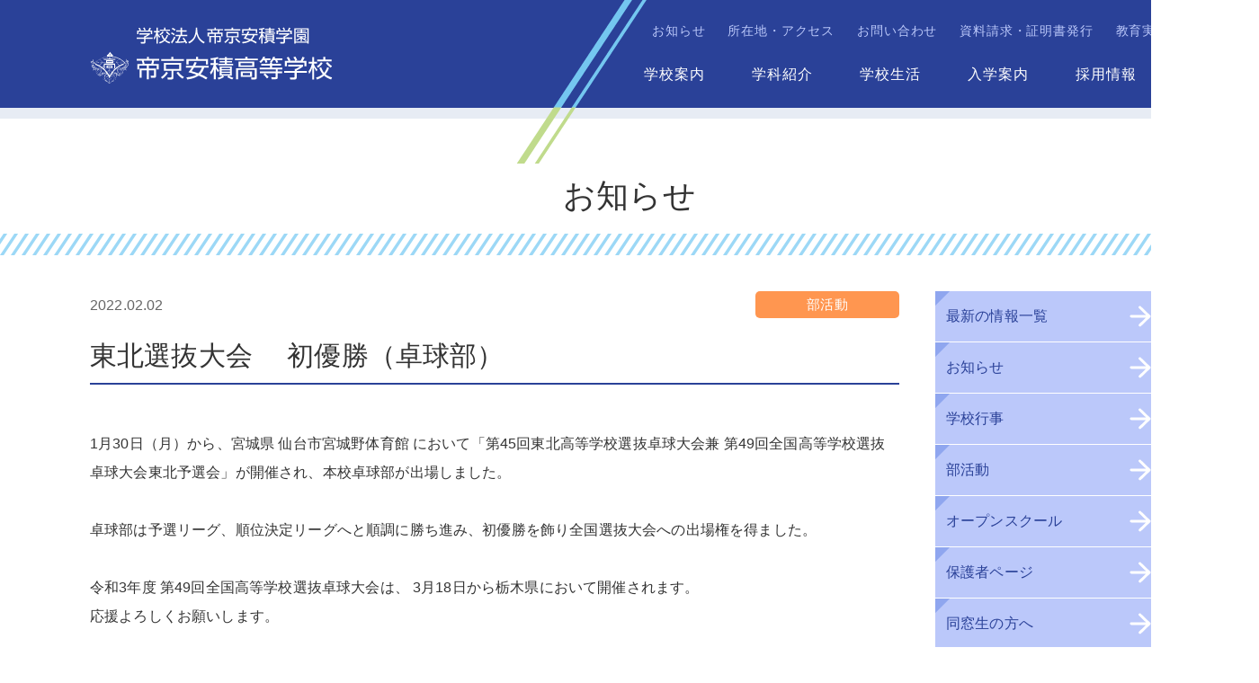

--- FILE ---
content_type: text/html; charset=UTF-8
request_url: https://www.teikyoasaka.ed.jp/news/news0979/
body_size: 28617
content:
<!DOCTYPE html>
<html lang="ja">
<head prefix="og: http://ogp.me/ns# fb: http://ogp.me/ns/fb# article: http://ogp.me/ns/article#">
<script async src="https://www.googletagmanager.com/gtag/js?id=UA-168357448-1"></script>
<script>
   window.dataLayer = window.dataLayer || [];
   function gtag(){dataLayer.push(arguments);}
   gtag('js', new Date());
   gtag('config', 'UA-168357448-1');
</script>
  <meta charset="utf-8">
  <meta name="viewport" content="width=device-width,initial-scale=1.0">
  <meta http-equiv="X-UA-Compatible" content="IE=edge,chrome=1">
  <title>東北選抜大会 　初優勝（卓球部）｜お知らせ｜帝京安積高等学校</title>
  <meta name="description" content="1月30日（月）から、宮城県仙台市宮城野体育館において「第45回東北高等学校選抜卓球大会兼第49回全国高等学校選抜卓球大会東北予選会」が開催され、本校卓球部が出場しました。&nbsp;卓球部は予選リーグ、順位決...">
  <meta name="keywords" content="帝京安積高校,普通科,ビジネス総合科,帝京大学グループ,郡山市,福島県">
  
  <meta property="og:type" content="article">
  <meta property="og:title" content="東北選抜大会 　初優勝（卓球部）｜お知らせ｜帝京安積高等学校">
  <meta property="og:description" content="1月30日（月）から、宮城県仙台市宮城野体育館において「第45回東北高等学校選抜卓球大会兼第49回全国高等学校選抜卓球大会東北予選会」が開催され、本校卓球部が出場しました。&nbsp;卓球部は予選リーグ、順位決...">
  <meta property="og:url" content="https://www.teikyoasaka.ed.jp/news/news0979/">  
  <meta property="og:url" content="https://www.teikyoasaka.ed.jp/news/news0979/">
  <meta property="og:image" content="https://www.teikyoasaka.ed.jp/icon/ogpimg.png">
  <meta property="og:site_name" content="学校法人帝京安積学園 帝京安積高等学校">
  <meta property="og:locale" content="ja_JP">

  <meta name="robots" content="index,follow">
  <meta name="googlebot" content="index,follow">
  <meta name="google" content="nositelinkssearchbox">
  <meta name="google" content="notranslate">
  <meta name="rating" content="General">
  <meta name="referrer" content="no-referrer">
  <meta name="format-detection" content="telephone=no">

  <link rel="apple-touch-icon" sizes="180x180" href="/icon/apple-touch-icon.png">
  <link rel="icon" type="image/png" sizes="32x32" href="/icon/favicon-32x32.png">
  <link rel="icon" type="image/png" sizes="16x16" href="/icon/favicon-16x16.png">
  <link rel="manifest" href="/icon/site.webmanifest">
  <link rel="mask-icon" href="/icon/safari-pinned-tab.svg" color="#2a4198">
  <meta name="apple-mobile-web-app-title" content="帝京安積高等学校">
  <meta name="application-name" content="帝京安積高等学校">
  <meta name="msapplication-TileColor" content="#2a4198">
  <meta name="theme-color" content="#ffffff">

  <script src="/common/js/useragent.js"></script>

  <link href="/common/css/common.css" rel="stylesheet" media="screen,print">
  <link href="/common/css/news.css" rel="stylesheet" media="screen,print">

<meta name='robots' content='max-image-preview:large' />
	<style>img:is([sizes="auto" i], [sizes^="auto," i]) { contain-intrinsic-size: 3000px 1500px }</style>
	<link rel='stylesheet' id='wp-block-library-css' href='https://www.teikyoasaka.ed.jp/cms/wp-includes/css/dist/block-library/style.min.css?ver=6.8.3' type='text/css' media='all' />
<style id='classic-theme-styles-inline-css' type='text/css'>
/*! This file is auto-generated */
.wp-block-button__link{color:#fff;background-color:#32373c;border-radius:9999px;box-shadow:none;text-decoration:none;padding:calc(.667em + 2px) calc(1.333em + 2px);font-size:1.125em}.wp-block-file__button{background:#32373c;color:#fff;text-decoration:none}
</style>
<style id='global-styles-inline-css' type='text/css'>
:root{--wp--preset--aspect-ratio--square: 1;--wp--preset--aspect-ratio--4-3: 4/3;--wp--preset--aspect-ratio--3-4: 3/4;--wp--preset--aspect-ratio--3-2: 3/2;--wp--preset--aspect-ratio--2-3: 2/3;--wp--preset--aspect-ratio--16-9: 16/9;--wp--preset--aspect-ratio--9-16: 9/16;--wp--preset--color--black: #000000;--wp--preset--color--cyan-bluish-gray: #abb8c3;--wp--preset--color--white: #ffffff;--wp--preset--color--pale-pink: #f78da7;--wp--preset--color--vivid-red: #cf2e2e;--wp--preset--color--luminous-vivid-orange: #ff6900;--wp--preset--color--luminous-vivid-amber: #fcb900;--wp--preset--color--light-green-cyan: #7bdcb5;--wp--preset--color--vivid-green-cyan: #00d084;--wp--preset--color--pale-cyan-blue: #8ed1fc;--wp--preset--color--vivid-cyan-blue: #0693e3;--wp--preset--color--vivid-purple: #9b51e0;--wp--preset--gradient--vivid-cyan-blue-to-vivid-purple: linear-gradient(135deg,rgba(6,147,227,1) 0%,rgb(155,81,224) 100%);--wp--preset--gradient--light-green-cyan-to-vivid-green-cyan: linear-gradient(135deg,rgb(122,220,180) 0%,rgb(0,208,130) 100%);--wp--preset--gradient--luminous-vivid-amber-to-luminous-vivid-orange: linear-gradient(135deg,rgba(252,185,0,1) 0%,rgba(255,105,0,1) 100%);--wp--preset--gradient--luminous-vivid-orange-to-vivid-red: linear-gradient(135deg,rgba(255,105,0,1) 0%,rgb(207,46,46) 100%);--wp--preset--gradient--very-light-gray-to-cyan-bluish-gray: linear-gradient(135deg,rgb(238,238,238) 0%,rgb(169,184,195) 100%);--wp--preset--gradient--cool-to-warm-spectrum: linear-gradient(135deg,rgb(74,234,220) 0%,rgb(151,120,209) 20%,rgb(207,42,186) 40%,rgb(238,44,130) 60%,rgb(251,105,98) 80%,rgb(254,248,76) 100%);--wp--preset--gradient--blush-light-purple: linear-gradient(135deg,rgb(255,206,236) 0%,rgb(152,150,240) 100%);--wp--preset--gradient--blush-bordeaux: linear-gradient(135deg,rgb(254,205,165) 0%,rgb(254,45,45) 50%,rgb(107,0,62) 100%);--wp--preset--gradient--luminous-dusk: linear-gradient(135deg,rgb(255,203,112) 0%,rgb(199,81,192) 50%,rgb(65,88,208) 100%);--wp--preset--gradient--pale-ocean: linear-gradient(135deg,rgb(255,245,203) 0%,rgb(182,227,212) 50%,rgb(51,167,181) 100%);--wp--preset--gradient--electric-grass: linear-gradient(135deg,rgb(202,248,128) 0%,rgb(113,206,126) 100%);--wp--preset--gradient--midnight: linear-gradient(135deg,rgb(2,3,129) 0%,rgb(40,116,252) 100%);--wp--preset--font-size--small: 13px;--wp--preset--font-size--medium: 20px;--wp--preset--font-size--large: 36px;--wp--preset--font-size--x-large: 42px;--wp--preset--spacing--20: 0.44rem;--wp--preset--spacing--30: 0.67rem;--wp--preset--spacing--40: 1rem;--wp--preset--spacing--50: 1.5rem;--wp--preset--spacing--60: 2.25rem;--wp--preset--spacing--70: 3.38rem;--wp--preset--spacing--80: 5.06rem;--wp--preset--shadow--natural: 6px 6px 9px rgba(0, 0, 0, 0.2);--wp--preset--shadow--deep: 12px 12px 50px rgba(0, 0, 0, 0.4);--wp--preset--shadow--sharp: 6px 6px 0px rgba(0, 0, 0, 0.2);--wp--preset--shadow--outlined: 6px 6px 0px -3px rgba(255, 255, 255, 1), 6px 6px rgba(0, 0, 0, 1);--wp--preset--shadow--crisp: 6px 6px 0px rgba(0, 0, 0, 1);}:where(.is-layout-flex){gap: 0.5em;}:where(.is-layout-grid){gap: 0.5em;}body .is-layout-flex{display: flex;}.is-layout-flex{flex-wrap: wrap;align-items: center;}.is-layout-flex > :is(*, div){margin: 0;}body .is-layout-grid{display: grid;}.is-layout-grid > :is(*, div){margin: 0;}:where(.wp-block-columns.is-layout-flex){gap: 2em;}:where(.wp-block-columns.is-layout-grid){gap: 2em;}:where(.wp-block-post-template.is-layout-flex){gap: 1.25em;}:where(.wp-block-post-template.is-layout-grid){gap: 1.25em;}.has-black-color{color: var(--wp--preset--color--black) !important;}.has-cyan-bluish-gray-color{color: var(--wp--preset--color--cyan-bluish-gray) !important;}.has-white-color{color: var(--wp--preset--color--white) !important;}.has-pale-pink-color{color: var(--wp--preset--color--pale-pink) !important;}.has-vivid-red-color{color: var(--wp--preset--color--vivid-red) !important;}.has-luminous-vivid-orange-color{color: var(--wp--preset--color--luminous-vivid-orange) !important;}.has-luminous-vivid-amber-color{color: var(--wp--preset--color--luminous-vivid-amber) !important;}.has-light-green-cyan-color{color: var(--wp--preset--color--light-green-cyan) !important;}.has-vivid-green-cyan-color{color: var(--wp--preset--color--vivid-green-cyan) !important;}.has-pale-cyan-blue-color{color: var(--wp--preset--color--pale-cyan-blue) !important;}.has-vivid-cyan-blue-color{color: var(--wp--preset--color--vivid-cyan-blue) !important;}.has-vivid-purple-color{color: var(--wp--preset--color--vivid-purple) !important;}.has-black-background-color{background-color: var(--wp--preset--color--black) !important;}.has-cyan-bluish-gray-background-color{background-color: var(--wp--preset--color--cyan-bluish-gray) !important;}.has-white-background-color{background-color: var(--wp--preset--color--white) !important;}.has-pale-pink-background-color{background-color: var(--wp--preset--color--pale-pink) !important;}.has-vivid-red-background-color{background-color: var(--wp--preset--color--vivid-red) !important;}.has-luminous-vivid-orange-background-color{background-color: var(--wp--preset--color--luminous-vivid-orange) !important;}.has-luminous-vivid-amber-background-color{background-color: var(--wp--preset--color--luminous-vivid-amber) !important;}.has-light-green-cyan-background-color{background-color: var(--wp--preset--color--light-green-cyan) !important;}.has-vivid-green-cyan-background-color{background-color: var(--wp--preset--color--vivid-green-cyan) !important;}.has-pale-cyan-blue-background-color{background-color: var(--wp--preset--color--pale-cyan-blue) !important;}.has-vivid-cyan-blue-background-color{background-color: var(--wp--preset--color--vivid-cyan-blue) !important;}.has-vivid-purple-background-color{background-color: var(--wp--preset--color--vivid-purple) !important;}.has-black-border-color{border-color: var(--wp--preset--color--black) !important;}.has-cyan-bluish-gray-border-color{border-color: var(--wp--preset--color--cyan-bluish-gray) !important;}.has-white-border-color{border-color: var(--wp--preset--color--white) !important;}.has-pale-pink-border-color{border-color: var(--wp--preset--color--pale-pink) !important;}.has-vivid-red-border-color{border-color: var(--wp--preset--color--vivid-red) !important;}.has-luminous-vivid-orange-border-color{border-color: var(--wp--preset--color--luminous-vivid-orange) !important;}.has-luminous-vivid-amber-border-color{border-color: var(--wp--preset--color--luminous-vivid-amber) !important;}.has-light-green-cyan-border-color{border-color: var(--wp--preset--color--light-green-cyan) !important;}.has-vivid-green-cyan-border-color{border-color: var(--wp--preset--color--vivid-green-cyan) !important;}.has-pale-cyan-blue-border-color{border-color: var(--wp--preset--color--pale-cyan-blue) !important;}.has-vivid-cyan-blue-border-color{border-color: var(--wp--preset--color--vivid-cyan-blue) !important;}.has-vivid-purple-border-color{border-color: var(--wp--preset--color--vivid-purple) !important;}.has-vivid-cyan-blue-to-vivid-purple-gradient-background{background: var(--wp--preset--gradient--vivid-cyan-blue-to-vivid-purple) !important;}.has-light-green-cyan-to-vivid-green-cyan-gradient-background{background: var(--wp--preset--gradient--light-green-cyan-to-vivid-green-cyan) !important;}.has-luminous-vivid-amber-to-luminous-vivid-orange-gradient-background{background: var(--wp--preset--gradient--luminous-vivid-amber-to-luminous-vivid-orange) !important;}.has-luminous-vivid-orange-to-vivid-red-gradient-background{background: var(--wp--preset--gradient--luminous-vivid-orange-to-vivid-red) !important;}.has-very-light-gray-to-cyan-bluish-gray-gradient-background{background: var(--wp--preset--gradient--very-light-gray-to-cyan-bluish-gray) !important;}.has-cool-to-warm-spectrum-gradient-background{background: var(--wp--preset--gradient--cool-to-warm-spectrum) !important;}.has-blush-light-purple-gradient-background{background: var(--wp--preset--gradient--blush-light-purple) !important;}.has-blush-bordeaux-gradient-background{background: var(--wp--preset--gradient--blush-bordeaux) !important;}.has-luminous-dusk-gradient-background{background: var(--wp--preset--gradient--luminous-dusk) !important;}.has-pale-ocean-gradient-background{background: var(--wp--preset--gradient--pale-ocean) !important;}.has-electric-grass-gradient-background{background: var(--wp--preset--gradient--electric-grass) !important;}.has-midnight-gradient-background{background: var(--wp--preset--gradient--midnight) !important;}.has-small-font-size{font-size: var(--wp--preset--font-size--small) !important;}.has-medium-font-size{font-size: var(--wp--preset--font-size--medium) !important;}.has-large-font-size{font-size: var(--wp--preset--font-size--large) !important;}.has-x-large-font-size{font-size: var(--wp--preset--font-size--x-large) !important;}
:where(.wp-block-post-template.is-layout-flex){gap: 1.25em;}:where(.wp-block-post-template.is-layout-grid){gap: 1.25em;}
:where(.wp-block-columns.is-layout-flex){gap: 2em;}:where(.wp-block-columns.is-layout-grid){gap: 2em;}
:root :where(.wp-block-pullquote){font-size: 1.5em;line-height: 1.6;}
</style>
</head>
<body data-rsssl=1 id="news">

<div id="wrapper">

<header id="head">
  <div class="inner1200">
    <div id="tbl">
      <h1><a href="/"><img src="/common/images/site_id.svg" alt="帝京安積高等学校"></a></h1>
          <div id="global">
            <ul class="col sub-menu">
                <li><a href="/news/">お知らせ</a></li>
                  <li><a href="/about/access/">所在地・アクセス</a></li>
                  <li><a href="/contact/">お問い合わせ</a></li>
                  <li><a href="/request/">資料請求・証明書発行</a></li>
                  <li><a href="https://www.teikyoasaka.ed.jp/news/news1585/">教育実習</a></li>
               </ul>
                <ul class="col main-menu">
                <li><a href="/about/message/">学校案内</a></li>
                  <li><a href="/course/general/">学科紹介</a></li>
                  <li><a href="/life/schedule/">学校生活</a></li>
                  <li><a href="/admission/examination/">入学案内</a></li>
                  <li><a href="/recruit/">採用情報</a></li>
               </ul>
          </div>
      </div>
    </div>
    <div id="sp-btn">
      <div class="menu-trigger">
        <span></span>
        <span></span>
        <span></span>
        <p></p>
        </div>
    </div>
    
    <div id="sp-global">
      <nav>
          <ul>
               <li class="cf">
                  <div class="ttl ico01">学校案内</div>
                  <ul>
                      <li><a href="/about/message/">学校長挨拶</a></li>
                        <li><a href="/about/planning/">教育計画</a></li>
                        <li><a href="/about/outline/">校章・校歌・沿革</a></li>
                        <li><a href="/about/access/">所在地・アクセス</a></li>
                    </ul>
                </li>
              <li class="cf">
                  <div class="ttl ico02">学科紹介</div>
                 <ul>
                      <li><a href="/course/general/">普通科</a></li>
                        <li><a href="/course/business/">ビジネス総合科</a></li>
                        <li><a href="/course/network/">高大連携ネットワーク</a></li>
                        <li><a href="/course/voice/">卒業生の進路と声</a></li>
                    </ul>
                </li>
                <li class="cf">
                  <div class="ttl ico03">学校生活</div>
                   <ul>
                      <li><a href="/life/schedule/">年間スケジュール</a></li>
                        <li><a href="/life/facility/">施設紹介</a></li>
                        <li><a href="/life/club/">部活動紹介</a></li>
                        <li><a href="/life/uniform/">制服紹介</a></li>
                    </ul>
                </li>
                <li class="cf">
                  <div class="ttl ico04">入学案内</div>
                   <ul>
                      <li><a href="/admission/examination/">入試情報・募集要項</a></li>
                        <li><a href="/admission/openschool/">オープンスクール</a></li>
                        <li><a href="/admission/meeting/">入試説明会・相談会</a></li>
                    </ul>
                </li>
                <li><a href="/news/">お知らせ</a></li>
                <li><a href="/about/access/">所在地・アクセス</a></li>
                <li><a href="/contact/">お問い合わせ</a></li>
                <li><a href="/request/">資料請求・証明書発行</a></li>
                <li><a href="https://www.teikyoasaka.ed.jp/news/news1390/">教育実習</a></li>
                <li><a href="/recruit/">採用情報</a></li>
                <li><a href="/sitemap/">サイトマップ</a></li>
                <li><a href="/">HOME</a></li>
            </ul>
        </nav>
        <div class="back-btn">メニューを閉じる</div>
    </div>
</header>
<main>

<h2 id="main-ttl">お知らせ</h2>

<div class="cf inner1200">

<div id="right-box">
  <div class="local">
    <ul>
      <li><a href="https://www.teikyoasaka.ed.jp/news/">最新の情報一覧</a></li>
<!--array(7) {
  [0]=>
  object(WP_Term)#1196 (17) {
    ["term_id"]=>
    int(1)
    ["name"]=>
    string(12) "お知らせ"
    ["slug"]=>
    string(11) "information"
    ["term_group"]=>
    int(0)
    ["term_taxonomy_id"]=>
    int(1)
    ["taxonomy"]=>
    string(8) "category"
    ["description"]=>
    string(0) ""
    ["parent"]=>
    int(0)
    ["count"]=>
    int(106)
    ["filter"]=>
    string(3) "raw"
    ["term_order"]=>
    string(1) "1"
    ["cat_ID"]=>
    int(1)
    ["category_count"]=>
    int(106)
    ["category_description"]=>
    string(0) ""
    ["cat_name"]=>
    string(12) "お知らせ"
    ["category_nicename"]=>
    string(11) "information"
    ["category_parent"]=>
    int(0)
  }
  [1]=>
  object(WP_Term)#1192 (17) {
    ["term_id"]=>
    int(2)
    ["name"]=>
    string(12) "学校行事"
    ["slug"]=>
    string(5) "event"
    ["term_group"]=>
    int(0)
    ["term_taxonomy_id"]=>
    int(2)
    ["taxonomy"]=>
    string(8) "category"
    ["description"]=>
    string(0) ""
    ["parent"]=>
    int(0)
    ["count"]=>
    int(75)
    ["filter"]=>
    string(3) "raw"
    ["term_order"]=>
    string(1) "2"
    ["cat_ID"]=>
    int(2)
    ["category_count"]=>
    int(75)
    ["category_description"]=>
    string(0) ""
    ["cat_name"]=>
    string(12) "学校行事"
    ["category_nicename"]=>
    string(5) "event"
    ["category_parent"]=>
    int(0)
  }
  [2]=>
  object(WP_Term)#1206 (17) {
    ["term_id"]=>
    int(33)
    ["name"]=>
    string(9) "部活動"
    ["slug"]=>
    string(4) "club"
    ["term_group"]=>
    int(0)
    ["term_taxonomy_id"]=>
    int(33)
    ["taxonomy"]=>
    string(8) "category"
    ["description"]=>
    string(0) ""
    ["parent"]=>
    int(0)
    ["count"]=>
    int(55)
    ["filter"]=>
    string(3) "raw"
    ["term_order"]=>
    string(1) "3"
    ["cat_ID"]=>
    int(33)
    ["category_count"]=>
    int(55)
    ["category_description"]=>
    string(0) ""
    ["cat_name"]=>
    string(9) "部活動"
    ["category_nicename"]=>
    string(4) "club"
    ["category_parent"]=>
    int(0)
  }
  [3]=>
  object(WP_Term)#1197 (17) {
    ["term_id"]=>
    int(39)
    ["name"]=>
    string(24) "オープンスクール"
    ["slug"]=>
    string(10) "openschool"
    ["term_group"]=>
    int(0)
    ["term_taxonomy_id"]=>
    int(39)
    ["taxonomy"]=>
    string(8) "category"
    ["description"]=>
    string(0) ""
    ["parent"]=>
    int(0)
    ["count"]=>
    int(5)
    ["filter"]=>
    string(3) "raw"
    ["term_order"]=>
    string(1) "5"
    ["cat_ID"]=>
    int(39)
    ["category_count"]=>
    int(5)
    ["category_description"]=>
    string(0) ""
    ["cat_name"]=>
    string(24) "オープンスクール"
    ["category_nicename"]=>
    string(10) "openschool"
    ["category_parent"]=>
    int(0)
  }
  [4]=>
  object(WP_Term)#1195 (17) {
    ["term_id"]=>
    int(3)
    ["name"]=>
    string(18) "保護者ページ"
    ["slug"]=>
    string(7) "parents"
    ["term_group"]=>
    int(0)
    ["term_taxonomy_id"]=>
    int(3)
    ["taxonomy"]=>
    string(8) "category"
    ["description"]=>
    string(0) ""
    ["parent"]=>
    int(0)
    ["count"]=>
    int(9)
    ["filter"]=>
    string(3) "raw"
    ["term_order"]=>
    string(1) "6"
    ["cat_ID"]=>
    int(3)
    ["category_count"]=>
    int(9)
    ["category_description"]=>
    string(0) ""
    ["cat_name"]=>
    string(18) "保護者ページ"
    ["category_nicename"]=>
    string(7) "parents"
    ["category_parent"]=>
    int(0)
  }
  [5]=>
  object(WP_Term)#1193 (17) {
    ["term_id"]=>
    int(32)
    ["name"]=>
    string(18) "同窓生の方へ"
    ["slug"]=>
    string(9) "graduates"
    ["term_group"]=>
    int(0)
    ["term_taxonomy_id"]=>
    int(32)
    ["taxonomy"]=>
    string(8) "category"
    ["description"]=>
    string(0) ""
    ["parent"]=>
    int(0)
    ["count"]=>
    int(6)
    ["filter"]=>
    string(3) "raw"
    ["term_order"]=>
    string(1) "7"
    ["cat_ID"]=>
    int(32)
    ["category_count"]=>
    int(6)
    ["category_description"]=>
    string(0) ""
    ["cat_name"]=>
    string(18) "同窓生の方へ"
    ["category_nicename"]=>
    string(9) "graduates"
    ["category_parent"]=>
    int(0)
  }
  [6]=>
  object(WP_Term)#1207 (17) {
    ["term_id"]=>
    int(37)
    ["name"]=>
    string(6) "重要"
    ["slug"]=>
    string(9) "important"
    ["term_group"]=>
    int(0)
    ["term_taxonomy_id"]=>
    int(37)
    ["taxonomy"]=>
    string(8) "category"
    ["description"]=>
    string(0) ""
    ["parent"]=>
    int(0)
    ["count"]=>
    int(24)
    ["filter"]=>
    string(3) "raw"
    ["term_order"]=>
    string(1) "8"
    ["cat_ID"]=>
    int(37)
    ["category_count"]=>
    int(24)
    ["category_description"]=>
    string(0) ""
    ["cat_name"]=>
    string(6) "重要"
    ["category_nicename"]=>
    string(9) "important"
    ["category_parent"]=>
    int(0)
  }
}
-->      <li><a href="https://www.teikyoasaka.ed.jp/category/information/">お知らせ</a></li>
      <li><a href="https://www.teikyoasaka.ed.jp/category/event/">学校行事</a></li>
      <li><a href="https://www.teikyoasaka.ed.jp/category/club/">部活動</a></li>
      <li><a href="https://www.teikyoasaka.ed.jp/category/openschool/">オープンスクール</a></li>
      <li><a href="https://www.teikyoasaka.ed.jp/category/parents/">保護者ページ</a></li>
      <li><a href="https://www.teikyoasaka.ed.jp/category/graduates/">同窓生の方へ</a></li>
      <li><a href="https://www.teikyoasaka.ed.jp/category/important/">重要</a></li>
    </ul>
  </div>

  <ul class="bnr">
    <li><a href="/life/club/"><img src="/images/news/bnr.jpg" alt="部活動最新情報"></a></li>
  </ul>

  <dl class="archive">
    <dt>年別アーカイブ</dt>
	<dd><a href='https://www.teikyoasaka.ed.jp/news/2026/'>2026年</a></dd>
	<dd><a href='https://www.teikyoasaka.ed.jp/news/2025/'>2025年</a></dd>
	<dd><a href='https://www.teikyoasaka.ed.jp/news/2024/'>2024年</a></dd>
	<dd><a href='https://www.teikyoasaka.ed.jp/news/2023/'>2023年</a></dd>
	<dd><a href='https://www.teikyoasaka.ed.jp/news/2022/'>2022年</a></dd>
	<dd><a href='https://www.teikyoasaka.ed.jp/news/2021/'>2021年</a></dd>
	<dd><a href='https://www.teikyoasaka.ed.jp/news/2020/'>2020年</a></dd>
  </dl>
</div>

  <div id="left-box" class="single">

  <dl class="date cf">
    <dt>2022.02.02</dt>
    <dd style="background-color : #ff9650;">部活動</dd>
  </dl>
  <h3 class="main-ttl">東北選抜大会 　初優勝（卓球部）</h3>
  <div class="txt-box">
  <p>1月30日（月）から、宮城県 仙台市宮城野体育館 において「第45回東北高等学校選抜卓球大会兼 第49回全国高等学校選抜卓球大会東北予選会」が開催され、本校卓球部が出場しました。</p>
<p>&nbsp;</p>
<p>卓球部は予選リーグ、順位決定リーグへと順調に勝ち進み、初優勝を飾り全国選抜大会への出場権を得ました。</p>
<p>&nbsp;</p>
<p>令和3年度 第49回全国高等学校選抜卓球大会は、 3月18日から栃木県において開催されます。<br />
応援よろしくお願いします。</p>
  </div>
  <div class="com-btn"><a href="/news/">お知らせ一覧に戻る</a></div>


  </div>
    
</div>

<div id="sp-archive">
  <ul class="bnr">
    <li><a href="/life/club/"><img src="/images/news/bnr.jpg" alt="部活動最新情報"></a></li>
  </ul>
  <dl class="line">
    <dt>カテゴリー</dt>
    <dd>
      <ul>
        <li><a href="https://www.teikyoasaka.ed.jp/news/">最新の情報一覧</a></li>
      <li><a href="https://www.teikyoasaka.ed.jp/category/information/">お知らせ</a></li>
      <li><a href="https://www.teikyoasaka.ed.jp/category/event/">学校行事</a></li>
      <li><a href="https://www.teikyoasaka.ed.jp/category/club/">部活動</a></li>
      <li><a href="https://www.teikyoasaka.ed.jp/category/openschool/">オープンスクール</a></li>
      <li><a href="https://www.teikyoasaka.ed.jp/category/parents/">保護者ページ</a></li>
      <li><a href="https://www.teikyoasaka.ed.jp/category/graduates/">同窓生の方へ</a></li>
      <li><a href="https://www.teikyoasaka.ed.jp/category/important/">重要</a></li>
      </ul>
    </dd>
    <dt>年別アーカイブ</dt>
    <dd>
      <ul>
	<li><a href='https://www.teikyoasaka.ed.jp/news/2026/'>2026年</a></li>
	<li><a href='https://www.teikyoasaka.ed.jp/news/2025/'>2025年</a></li>
	<li><a href='https://www.teikyoasaka.ed.jp/news/2024/'>2024年</a></li>
	<li><a href='https://www.teikyoasaka.ed.jp/news/2023/'>2023年</a></li>
	<li><a href='https://www.teikyoasaka.ed.jp/news/2022/'>2022年</a></li>
	<li><a href='https://www.teikyoasaka.ed.jp/news/2021/'>2021年</a></li>
	<li><a href='https://www.teikyoasaka.ed.jp/news/2020/'>2020年</a></li>
      </ul>
    </dd>
  </dl>
</div>
</main>

<footer id="foot">
  <div class="inner1200">
    <div class="cf">
      <ul id="sitemap" class="col">
        <li class="ico01"><a href="/about/message/">学校案内</a></li>
        <li class="ico02"><a href="/course/general/">学科紹介</a></li>
        <li class="ico03"><a href="/life/schedule/">学校生活</a></li>
        <li class="ico04"><a href="/admission/examination/">入学案内</a></li>
        <li class="ico05 one"><a href="/life/club/">部活動紹介</a></li>
        <li class="ico06"><a href="/news/">お知らせ</a></li>
        <li class="ico07"><a href="/category/parents/">保護者ページ</a></li>
        <li class="ico08"><a href="/category/graduates/">同窓生の方へ</a></li>
        <li class="ico09"><a href="/about/access/">所在地・アクセス</a></li>
        <li class="ico10"><a href="/contact/">お問い合わせ</a></li>
        <li class="ico11"><a href="/request/">資料請求・証明書発行</a></li>
        <li class="ico11"><a href="https://www.teikyoasaka.ed.jp/news/news1585/">教育実習</a></li>
        <li class="ico12 one"><a href="/recruit/">採用情報</a></li>
        <li class="ico13 one"><a href="/sitemap/">サイトマップ</a></li>
        <li class="ico14 one"><a href="/">HOME</a></li>
      </ul>
      <div id="add">
        <dl>
          <dt><img src="/common/images/foot_site_id.png" alt="帝京安積高等学校"></dt>
          <dd>〒963-0101<br>
          福島県郡山市安積町日出山字神明下43<br>TEL.024-941-7755（事務室）<br>TEL.024-941-7766（入試広報部）</dd>
        </dl>
      </div>
    </div>
    <div class="logo"><img src="/common/images/foot_logo.png" alt=""></div>
    <p class="copy"><small>&copy; 帝京安積高等学校</small></p>
  </div>
  <a id="pagetop">ページトップ</a>
</footer>

</div>

<script src="//ajax.googleapis.com/ajax/libs/jquery/3.3.1/jquery.min.js"></script>
<script src="/common/js/slick.min.js"></script>
<script src="/common/js/common.js"></script>
<script type="speculationrules">
{"prefetch":[{"source":"document","where":{"and":[{"href_matches":"\/*"},{"not":{"href_matches":["\/cms\/wp-*.php","\/cms\/wp-admin\/*","\/cms\/wp-content\/uploads\/*","\/cms\/wp-content\/*","\/cms\/wp-content\/plugins\/*","\/cms\/wp-content\/themes\/tasakah2020\/*","\/*\\?(.+)"]}},{"not":{"selector_matches":"a[rel~=\"nofollow\"]"}},{"not":{"selector_matches":".no-prefetch, .no-prefetch a"}}]},"eagerness":"conservative"}]}
</script>

</body>
</html>




--- FILE ---
content_type: text/css
request_url: https://www.teikyoasaka.ed.jp/common/css/common.css
body_size: 21639
content:
@charset 'utf-8';

/* reset */
body,div,dl,dt,dd,ul,ol,li,h1,h2,h3,h4,h5,h6,pre,code,form,fieldset,legend,input,textarea,p,blockquote,th,td {margin : 0;padding : 0;}table {border-collapse : collapse;width : 100%;}fieldset,img {border : 0;vertical-align : top;}address,caption,cite,code,dfn,em,th,var {font-style : normal;font-weight : normal;}li {list-style : none;}caption,th {text-align : left;}h1,h2,h3,h4,h5,h6,small {font-size : 100%;font-weight : inherit;}q::before,q:after {content : '';}abbr,acronym {border : 0;font-variant : normal;}sup {vertical-align : text-top;}sub {vertical-align : text-bottom;}input,textarea,select {font-family : inherit;font-size : inherit;font-weight : inherit;}legend {color : #000;}del,ins {text-decoration : none;}section {display : block;}figure,figcaption {margin : 0;padding : 0;}main {display : block;}.cf:after {content : '';display : block;clear : both;}

ul.col {
  letter-spacing : -.5em;
}

ul.col li {
  display : inline-block;
  vertical-align : top;
  letter-spacing : .06em;
}

a:link,
a:visited,
a:hover,
a:active {
  text-decoration : none;
  transition : ease-in-out .3s;
  color : #333;
}

a.txt-link:link,
a.txt-link:visited {
  color : #0071bc;
}

a.txt-link:hover,
a.txt-link:active {
  color : #f27520;
}

.com-btn {
  margin : auto;
}

.com-btn a:link,
.com-btn a:visited {
  margin : auto;
  border : #2a4198 2px solid;
  background-color : #f6f9fd;
  display : block;
  max-width : 270px;
  padding : 12px;
  text-align : center;
  color : #2a4198;
}

.com-btn a:hover,
.com-btn a:active {
  background-color : #2a4198;
  color : #fff;
}

img {
  max-width : 100%;
  height : auto;
          backface-visibility : hidden;
  -webkit-backface-visibility : hidden;
}

.inner1200 {
  width : 1200px;
  margin : auto;
}

.inner920 {
  width : 920px;
  margin : auto;
}

p.mdb {
  margin-bottom : 30px;
}

br.sp-only {
  display : none;
}

/*-------------------------
共通
--------------------------*/

body {
  min-width: 1400px;
  font-family : 'メイリオ', Meiryo, Osaka,'ヒラギノ角ゴ Pro W3', 'Hiragino Kaku Gothic Pro','ＭＳ Ｐゴシック', 'MS PGothic', sans-serif;
  font-size : 16px;
  line-height : 2;
  letter-spacing : .01em;
  color : #333;
  -webkit-text-size-adjust : 100%;
  font-weight : 400;
  background-color : #fff;
}

body,
#wrapper {
  display: flex;
  flex-direction: column;
  min-height: 100vh;
}

#head {
  background-color : #2a4198;
  border-bottom : 12px #e7ecf4 solid;
  position : relative;
}

#head #tbl {
  display : table;
  width : 100%;
  height : 120px;
}

#head #tbl h1 {
  display : table-cell;
  vertical-align : middle;
}

#head #tbl h1 img {
  width : 270px;
}

#head #tbl #global {
  display : table-cell;
  vertical-align : middle;
  text-align : right;
  position : relative;
}

#head #tbl #global::before {
  background-image : url(../images/head_line.png);
  width : 183px;
  height : 240px;
  content : '';
  z-index : 1;
  background-repeat : no-repeat;
  background-position : left top;
  position : absolute;
  bottom : 0;
  top : 0;
  right : 580px;
}

#head #tbl #global .sub-menu {
  margin-bottom : 15px;
}

#head #tbl #global .sub-menu a:link,
#head #tbl #global .sub-menu a:visited {
  color : #bbc8fa;
}

#head #tbl #global .sub-menu a:hover,
#head #tbl #global .sub-menu a:active {
  color : #fff;
}

#head #tbl #global .sub-menu li {
  margin-left : 25px;
  font-size : 14px;
}

#head #tbl #global .main-menu li {
  margin-right : 20px;
  font-size : 16px;
}

#head #tbl #global .main-menu li a {
  position : relative;
  width : 100px;
  height : 26px;
  line-height : 26px;
  text-align : center;
  display : inline-block;
}

#head #tbl #global .main-menu li a::after {
  content : '';
  position : absolute;
  left : 0;
  right : 0;
  bottom : -5px;
  display : inline-block;
  height : 2px;
  background-color : #fcf034;
  transition : ease-in-out .3s;
}

#head #tbl #global .main-menu li a:link,
#head #tbl #global .main-menu li a:visited,
#head #tbl #global .main-menu li a:hover,
#head #tbl #global .main-menu li a:active {
  color : #fff;
}

#head #tbl #global .main-menu li a:link::after,
#head #tbl #global .main-menu li a:visited::after {
  opacity : 0;
}

#head #tbl #global .main-menu li a:hover::after,
#head #tbl #global .main-menu li a:active::after {
  opacity : 1;
}

#head #sp-global {
  display : none;
}

main { margin-bottom: 150px; }

@media screen and (max-width: 768px) {
  
  body { min-width: 0; }
  
  br.sp-only {
    display : block;
  }
  .inner1200,
  .inner920 {
    width : 89.333333333vmin;
    margin : auto;
  }
  body {
    font-size : 3.6vmin;
    line-height : 7vmin;
  }
  #head {
    position : fixed;
    z-index : 12;
    left : 0;
    right : 0;
    top : 0;
    border-bottom-width : 1.6vmin;
  }
  #head #tbl {
    width : 100%;
    height : 18.666666667vmin;
    background-image : url(../images/bg_head_sp.png);
    background-repeat : no-repeat;
    background-position : 57vmin top;
    background-size : 15.6vmin;
  }
  #head #tbl h1 img {
    width : 41.333333333vmin;
  }
  #head #tbl #global {
    display : none;
  }
  #head #sp-btn {
    position : fixed;
    right : 4vmin;
    top : 4.7vmin;
    z-index : 9999;
    line-height : 1;
  }
  #head .menu-trigger,
  #head .menu-trigger span {
    display : inline-block;
    transition : all .4s;
    box-sizing : border-box;
  }
  #head .menu-trigger {
    position : relative;
    width : 9.333333333vmin;
    height : 6.666666667vmin;
  }
  #head .menu-trigger span {
    position : absolute;
    right : 0;
    width : 100%;
    height : .8vmin;
    background-color : #fefefe;
  }
  #head .menu-trigger p:after {
    color : #fff;
    font-size : 2vmin;
    letter-spacing : 0;
    margin-top : 8vmin;
    text-align : center;
    display : block;
    content : 'メニュー';
    transition : ease-in-out .3s;
    white-space : nowrap;
  }
  #head #sp-btn.active .menu-trigger p:after {
    content : '閉じる';
  }
  #head .menu-trigger span:nth-of-type(1) {
    top : 0;
  }
  #head .menu-trigger span:nth-of-type(2) {
    top : 2.8vmin;
  }
  #head .menu-trigger span:nth-of-type(3) {
    bottom : 0;
  }

  #sp-btn.active .menu-trigger span:nth-of-type(1) {
    -webkit-transform : translateY(2.8vmin) rotate(-45deg);
            transform : translateY(2.8vmin) rotate(-45deg);
  }
  #sp-btn.active .menu-trigger span:nth-of-type(2) {
    opacity : 0;
  }
  #sp-btn.active .menu-trigger span:nth-of-type(3) {
    -webkit-transform : translateY(-2.8vmin) rotate(45deg);
            transform : translateY(-2.8vmin) rotate(45deg);
    width : 100%;
  }
  main {
    margin-top : 27vmin;
    margin-bottom: 0;
  }
  #head #sp-global {
    background-color : #fff;
    display : block;
    overflow : auto;
    z-index : 99;
    position : fixed;
    left : 0;
    right : 0;
    top : 20vmin;
    bottom : 0;
    box-sizing : border-box;
       -moz-transform : translateX(-100%);
    -webkit-transform : translateX(-100%);
            transform : translateX(-100%);
    width : 100%;
    transition : ease-in-out .3s;
    -webkit-overflow-scrolling : touch;
  }
  #head #sp-global.active {
       -moz-transform : translateX(0%);
    -webkit-transform : translateX(0%);
            transform : translateX(0%);
  }
  #head #sp-global li {
    border-bottom : #d1d1d1 .266666667vmin solid;
    padding-left : 7vmin;
  }
  #head #sp-global li a {
    display : block;
    padding : 2vmin;
  }
  #head #sp-global li .ttl {
    width : 26.666666667vmin;
    line-height : 12vmin;
    padding-top : 14.666666667vmin;
    text-align : center;
    background-color : #dff4ff;
    border-radius : 50%;
    background-repeat : no-repeat;
    background-position : center 3.333333333vmin;
    color : #2a4198;
    background-size : 14.266666667vmin;
    float : left;
    margin-right : 8.666666667vmin;
    margin-top : 3vmin;
  }
  #head #sp-global li .ttl.ico01 {
    background-image : url(../images/sp_ico01.png);
  }
  #head #sp-global li .ttl.ico02 {
    background-image : url(../images/sp_ico02.png);
  }
  #head #sp-global li .ttl.ico03 {
    background-image : url(../images/sp_ico03.png);
  }
  #head #sp-global li .ttl.ico04 {
    background-image : url(../images/sp_ico04.png);
  }
  #head #sp-global li.cf ul {
    overflow : hidden;
  }
  #head #sp-global li.cf ul li {
    padding-left : 2vmin;
  }
  #head #sp-global li.cf ul li:last-child {
    border-bottom : none;
  }
  #head #sp-global .back-btn {
    width : 61.333333333vmin;
    background-color : #74c7f0;
    color : #2a4198;
    border-radius : 5px;
    text-align : center;
    padding : 2vmin;
    cursor : pointer;
    margin-left : auto;
    margin-right : auto;
    margin-top : 6.666666667vmin;
    margin-bottom : 6.666666667vmin;
  }
}


#main-ttl {
  font-size : 36px;
  text-align : center;
  background-color : #fff;
  position : relative;
  z-index : 5;
  margin-top : 50px;
  background-image : url(../images/line_ttl.png);
  background-repeat : repeat-x;
  background-position : left bottom;
  padding-bottom : 30px;
  margin-bottom : 40px;
}

#left-box {
  width : 900px;
  float : left;
}

#left-box .main-ttl {
  font-size : 30px;
  border-bottom : #2a4198 2px solid;
  margin-bottom : 50px;
}

#left-box .ttl {
  font-size : 150%;
  position : relative;
  color : #2a4198;
  margin-bottom : 10px;
}

#left-box .ttl::before {
  position : absolute;
  height : 4px;
  width : 60px;
  background-color : #afafaf;
  content : '';
  left : 0;
  top : -8px;
}

#left-box .com-ttl {
  font-size : 135%;
  margin-bottom : 5px;
}

#left-box section {
  margin-bottom : 55px;
}

#other-btn {
  width : 850px;
  margin : auto;
}
#other-btn li {
  width : 31.3333%;
  margin-left : 1%;
  margin-right : 1%;
}
#other-btn li a {
  border : 3px solid #2a4198;
  color : #2a4198;
  text-align : center;
  background-color : #f6f9fd;
  display : block;
  padding : 10px;
}
#other-btn li a:hover {
  background-color : #2a4198;
  color : #fff;
  text-decoration : none;
}

#right-box {
  width : 260px;
  float : right;
}

#right-box .local li {
  margin-bottom : 1px;
}

#right-box .local li a,
#right-box .local li span {
  padding : 12px;
  display : block;
  background-color : #bbc8fa;
  position : relative;
  color : #2a4198;
}

#right-box .local li span {
  background-image : none;
  background-color : #2a4198;
  color : #fff;
}

#right-box .local li a:hover {
  text-decoration : none;
  background-color : #2a4198;
  color : #fff;
}

#right-box .local li a::before,
#right-box .local li span::before {
  width : 0;
  height : 0;
  border-style : solid;
  border-width : 16px 16px 0 0;
  border-color : #8fa6ef transparent transparent transparent;
  content : '';
  position : absolute;
  z-index : 1;
  top : 0;
  left : 0;
  transition : ease-in-out .3s;
}

#right-box .local li a:hover::before,
#right-box .local li span::before {
  border-color : #fde64c transparent transparent transparent;
}

#right-box .local li a.active {
  border-color : #fde64c transparent transparent transparent;
  background-image : none;
  background-color : #2a4198;
  color : #fff;
}

#right-box .local li a.active::before {
  border-color : #fde64c transparent transparent transparent;
}

#right-box .local li a::after,
#right-box .local li span::after {
  content : '';
  display : block;
  width : 24px;
  height : 24px;
  position : absolute;
  top : 50%;
  right : 20px;
  -webkit-transform : translate(0, -50%);
          transform : translate(0, -50%);
  background-image : url('/common/images/arrow-w-r.svg');
  background-size : cover;
}

#right-box .local li a:hover::after,
#right-box .local li span::after {
  background-image : url('/common/images/arrow-pb-r.svg');
}

#right-box .local li a.active::after {
  display : none;
}

@media screen and (max-width: 768px) {
  p.mdb {
    margin-bottom : 4vmin;
  }
  #main-ttl {
    font-size : 5.866666667vmin;
    margin-top : 6.666666667vmin;
    padding-bottom : 5.5vmin;
    margin-bottom : 5.333333333vmin;
    background-size : 3.2vmin;
  }
  #left-box {
    float : none;
    width : 100%;
  }
  #left-box .main-ttl {
    font-size : 5.066666667vmin;
    margin-bottom : 5vmin;
    padding-bottom : 1.5vmin;
  }
  #right-box {
    width : 85%;
    float : none;
    margin : auto;
    margin-bottom : 5.8vmin;
  }
  #right-box .local li a {
    background-size : 5.866666667vmin;
    background-position : 93% center;
  }
  #left-box h4.ttl {
    font-size : 140%;
    padding-top : 1%;
    margin-top : 10%;
    margin-bottom : 4vmin;
  }
  #left-box h4.ttl::before {
    height : 1.066666667vmin;
    width : 16vmin;
    top : -2.5vmin;
  }
  #left-box section {
    margin-bottom : 8vmin;
  }
  #other-btn {
    width : 88%;
    margin : auto;
  }
  #other-btn {
    text-align : center;
  }
  #other-btn li {
    width : 62.666666667vmin;
    margin-left : auto;
    margin-right : auto;
    margin-bottom : 3%;
  }
  #right-box.sp-none {
    display : none;
  }
}

#foot {
  background-color : #2a4198;
  color : #fff;
  position : relative;
  margin-top : auto;
}

#foot::before {
  height : 75px;
  background-image : url(../images/bg_foot.png);
  content : '';
  left : 0;
  right : 0;
  top : -78px;
  z-index : -1;
  position : absolute;
}

#foot .inner1200 {
  padding-top : 55px;
  background-image : url(../images/foot_line01.png);
  background-repeat : no-repeat;
  background-position : 150px top;
  position : relative;
  padding-bottom : 15px;
}
#foot .inner1200:after {
  background-image : url(../images/foot_line02.png);
  width : 109px;
  height : 157px;
  content : '';
  z-index : 1;
  right : 160px;
  bottom : 0;
  position : absolute;
}
#foot #add {
  float : left;
  width : 390px;
  font-size : 12px;
}
#foot #add dt {
  margin-bottom : 10px;
  width : 203px;
}
#foot #sitemap {
  float : right;
  width : 780px;
}
#foot #sitemap li {
  margin-right : 40px;
  font-size : 14px;
  background-image : url(../images/foot_ico01.png);
  background-repeat : no-repeat;
  background-position : left center;
  background-size : 22px;
  padding-left : 32px;
  margin-bottom : 8px;
}
#foot #sitemap li.one {
  display : block;
}
#foot #sitemap li.ico01 {
  background-image : url(../images/foot_ico01.png);
}
#foot #sitemap li.ico02 {
  background-image : url(../images/foot_ico02.png);
}
#foot #sitemap li.ico03 {
  background-image : url(../images/foot_ico03.png);
}
#foot #sitemap li.ico04 {
  background-image : url(../images/foot_ico04.png);
}
#foot #sitemap li.ico05 {
  background-image : url(../images/foot_ico05.png);
}
#foot #sitemap li.ico06 {
  background-image : url(../images/foot_ico06.png);
}
#foot #sitemap li.ico07 {
  background-image : url(../images/foot_ico07.png);
}
#foot #sitemap li.ico08 {
  background-image : url(../images/foot_ico08.png);
}
#foot #sitemap li.ico09 {
  background-image : url(../images/foot_ico09.png);
}
#foot #sitemap li.ico10 {
  background-image : url(../images/foot_ico10.png);
}
#foot #sitemap li.ico11 {
  background-image : url(../images/foot_ico11.png);
}
#foot #sitemap li.ico12 {
  background-image : url(../images/foot_ico12.png);
}
#foot #sitemap li.ico13 {
  background-image : url(../images/foot_ico13.png);
}
#foot #sitemap li.ico14 {
  background-image : url(../images/foot_ico14.png);
}

#foot #sitemap li a:link,
#foot #sitemap li a:visited {
  color : #fff;
}

#foot #sitemap li a:hover,
#foot #sitemap li a:active {
  color : #fcf034;
}

#foot .logo {
  text-align : right;
}
#foot .logo img {
  width : 167px;
}
#foot .copy {
  text-align : center;
  font-size : 12px;
}
#foot #pagetop {
  position : fixed;
  right : 20px;
  bottom : 20px;
  z-index : 2;
  display : block;
  width : 56px;
  height : 56px;
  border-radius : 50%;
  border : 2px solid #fff;
  background-color : #74c7f0;
  background-image : url('../images/pagetop-arrow.svg');
  background-size : cover;
  font-size : 0%;
  line-height : 0%;
  text-indent : 100%;
  white-space : nowrap;
  overflow : hidden;
}
#foot #pagetop:hover {
  opacity : .8;
}
@media screen and (max-width: 768px) {

  #foot {
    margin-top : 15vmin;
  }
  
  #foot::before {
    background-size : 4.266666667vmin;
    height : 10.266666667vmin;
    top : -10.266666667vmin;
  }

  #foot .inner1200 {
    width : 100%;
    background-image : none;
    padding-top : 0;
  }
  #foot #sitemap {
    float : none;
    width : auto;
    margin-bottom : 8vmin;
  }
  #foot #sitemap li {
    display : block;
    border-bottom : #182c7b 1px solid;
    margin-right : 0;
    padding-top : 0;
    padding-bottom : 0;
    background-position : 15px center;
    padding-left : 40px;
    background-size : 20px;
    font-size : 3.733333333vmin;
    margin-bottom : 0;
  }
  #foot #sitemap li a {
    display : block;
    padding : 1.8vmin;
  }
  #foot #add {
    float : none;
    width : 90%;
    margin : auto;
    font-size : 2.666666667vmin;
  }
  #foot #add dt {
    width : 53.333333333vmin;
  }
  #foot .logo {
    width : 90%;
    margin : auto;
  }
  #foot .logo img {
    width : 30.666666667vmin;
  }
  #foot .copy {
    text-align : center;
    font-size : 2.666666667vmin;
  }
  #foot .inner1200::after {
    display : none;
  }
  #foot #pagetop {
    width : 10.933333333vmin;
    height : 10.933333333vmin;
    right : 3vmin;
    bottom : 22vmin;
  }
}

/* Slider */

.slick-slider {
  position : relative;
  display : block;
  box-sizing : border-box;
  -webkit-user-select : none;
     -moz-user-select : none;
      -ms-user-select : none;
          user-select : none;
  -webkit-touch-callout : none;
   -khtml-user-select : none;
  -ms-touch-action : pan-y;
      touch-action : pan-y;
  -webkit-tap-highlight-color : transparent;
}

.slick-list {
  position : relative;
  display : block;
  overflow : hidden;
  margin : 0;
  padding : 0;
}
.slick-list:focus {
  outline : none;
}
.slick-list.dragging {
  cursor : pointer;
  cursor : hand;
}

.slick-slider .slick-track,
.slick-slider .slick-list {
  -webkit-transform : translate3d(0, 0, 0);
     -moz-transform : translate3d(0, 0, 0);
      -ms-transform : translate3d(0, 0, 0);
       -o-transform : translate3d(0, 0, 0);
          transform : translate3d(0, 0, 0);
}

.slick-track {
  position : relative;
  top : 0;
  left : 0;
  display : block;
  margin-left : auto;
  margin-right : auto;
}
.slick-track::before,
.slick-track:after {
  display : table;
  content : '';
}
.slick-track:after {
  clear : both;
}
.slick-loading .slick-track {
  visibility : hidden;
}

.slick-slide {
  display : none;
  float : left;
  height : 100%;
  min-height : 1px;
}
[dir='rtl'] .slick-slide {
  float : right;
}
.slick-slide img {
  display : block;
}
.slick-slide.slick-loading img {
  display : none;
}
.slick-slide.dragging img {
  pointer-events : none;
}
.slick-initialized .slick-slide {
  display : block;
}
.slick-loading .slick-slide {
  visibility : hidden;
}
.slick-vertical .slick-slide {
  display : block;
  height : auto;
  border : 1px solid transparent;
}
.slick-arrow.slick-hidden {
  display : none;
}

.slick-arrow {
  border: none;
  padding: 0;
  cursor: pointer;
  outline: none;
  appearance: none;

  z-index: 1;
  position: absolute;
  top: 50%;
  -webkit-transform: translate(0, -50%);
  transform: translate(0, -50%);

  background-size: cover;
  background-color: transparent;

  font-size: 0%;
  line-height: 0%;
  text-indent: 100%;
  white-space: nowrap;
  overflow: hidden;
}

.slick-dots {
  padding: 10px 0;
  text-align: center;
  font-size: 0%;
  line-height: 14px;
  vertical-align: middle;
}

.slick-dots li { display: inline; }

.slick-dots li + li { margin-left: 6px; }

.slick-dots li button {
  border: none;
  padding: 0;
  cursor: pointer;
  outline: none;
  appearance: none;
  
  width: 14px;
  height: 14px;
  border-radius: 50%;
  background-color: #bbc8fa;
  
  font-size: 0%;
  line-height: 0%;
  text-indent: 100%;
  white-space: nowrap;
  overflow: hidden;
}

.slick-dots li.slick-active button { background-color: #8fa6ef;}

@media screen and (max-width: 768px) {

  .slick-dots {
    padding: 2.5vmin 0;
    line-height: 1.6vmin;
  }

  .slick-dots li + li { margin-left: 1vmin; }

  .slick-dots li button {  
    width: 1.6vmin;
    height: 1.6vmin;
  }

}


/* TOPに置くバナー */

#wos_mini{
  margin: 50px auto 40px auto;
  max-width: 1200px;
}

.webop_bntop a img:hover {
  opacity: 0.5 ;
}

.webop_bntop_s a img:hover {
  opacity: 0.5 ;
}


.webop_bntop_s{
  display: none;
}
.webop_bn{
  margin: 5px 3px;
  width: 800px;
}

.r4_examination {
  margin-top: -60px;
}
.r4_examination a img:hover {
  opacity: 0.5 ;
}

@media screen and (max-width: 768px) {

#wos_mini{
  margin: 0 auto 15vmin auto;
  max-width: 90%;
}
.webop_bntop{
  display: none;
}
.webop_bntop_s{
  display: block;
  margin: 0 auto;
  width: 495px;
}
.webop_bn{
  margin: 0px;
  width: 100%;
}
/*令和4年度入学試験*/
  .r4_examination img {
    width: 100%;
  }
  .r4_examination span+span {
    margin-top: 2vmin;
    display: block;
  }
  .r4_examination {
    margin-top: -7vmin;
    margin-bottom: -10vmin;
  }

}

@media screen and (max-width: 550px) {
.webop_bntop{
  display: none;
}
 .webop_bntop_s{
  display: block;
  margin: 0 auto;
  width: 100%;
} 
  }


/* TOPニュース */
#red_news {
  width: 1200px;
  margin: -110px auto 110px;
  text-align: center;
  height: 70px;
  line-height: 70px;
  font-size: 175%;
  position: relative;
  z-index: 10;
  background-color: #fff;
}

#red_news a {
  background-color: #f00;
  color: #fff;
  font-weight: bold;
  display: block;
}
#red_news a:hover {
  opacity: .6;
}

@media screen and (max-width: 768px) {
  #red_news {
    width: 100%;
    margin: -15vmin auto 8vmin;
    height: 10vmin;
    line-height: 10vmin;
    font-size: 100%;
  }
}

--- FILE ---
content_type: text/css
request_url: https://www.teikyoasaka.ed.jp/common/css/news.css
body_size: 3951
content:
@charset 'utf-8';

.txt-box del { text-decoration: line-through; }

.txt-box a:link,
.txt-box a:visited {
  color : #0071bc;
}

.txt-box a:hover,
.txt-box a:active {
  color : #f27520;
}

.index #list li {
  border-bottom : #d1d1d1 1px solid;
  padding : 12px;
  padding-left : 15px;
  padding-right : 15px;
}
.index #list li:first-child {
  border-top : #d1d1d1 1px solid;
}

.index #list li a:hover,
.index #list li a:active {
  text-decoration : underline;
  color : #f27520;
}

.index #list li dl {
  margin-bottom : 7px;
}
.index #list li dt {
  color : #666;
  display : inline-block;
  margin-right : 20px;
  width : 100px;
}

.index #list li dd {
  width : 130px;
  padding : 1px;
  color : #fff;
  background-color : #999;
  text-align : center;
  font-size : 80%;
  display : inline-block;
  border-radius : 5px;
}

.index .wp-pagenavi {
  text-align : center;
  margin-top : 60px;
}

.index .wp-pagenavi a,
.index .wp-pagenavi span {
  width : 50px;
  line-height : 50px;
  display : inline-block;
  background-color : #f7efd0;
  color : #666;
  border-radius : 50%;
  text-align : center;
  margin-left : 3px;
  margin-right : 3px;
}

.index .wp-pagenavi span {
  background-color : #2a4198;
  color : #fff;
}

.index .wp-pagenavi a:hover,
.index .wp-pagenavi a:active {
  background-color: #74c7f0;
  color : #fff;
  text-decoration : none;
}

.index .wp-pagenavi a.previouspostslink {
  background-color : transparent;
  background-image : url("/common/images/arrow-g-l.svg");
  background-size: 24px 24px;
  background-repeat : no-repeat;
  background-position : center center;
}

.index .wp-pagenavi a.previouspostslink:hover,
.index .wp-pagenavi a.nextpostslink:hover {
  opacity : .8;
}

.index .wp-pagenavi a.nextpostslink {
  background-color : transparent;
  background-image : url("/common/images/arrow-g-r.svg");
  background-size: 24px 24px;
  background-repeat : no-repeat;
  background-position : center center;
}

#right-box .local {
  margin-bottom : 40px;
}
#right-box .bnr {
  margin-bottom : 50px;
}
#right-box .bnr a:hover {
  opacity : .8;
}
#right-box .archive dt {
  font-size : 110%;
  border-bottom : #74c7f0 2px solid;
  margin-bottom : 10px;
}
#right-box .archive dd::before {
  content : '●';
  color : #74c7f0;
  margin-right : 2px;
}
#sp-archive {
  width: 100%;
  margin-top : 35px;
  display : none;
}
#sp-archive ul.bnr {
  margin-bottom : 30px;
}
#sp-archive ul.bnr li {
  text-align : center;
  border-top : none !important;
  border-bottom : none !important;
}
#sp-archive dl.line {
  border-top : #2a4198 1px solid;
}
#sp-archive dt {
  background-color : #bbc8fa;
  padding : 10px;
  padding-left : 5vmin;
  border-bottom : #2a4198 1px solid;
  background-image : url(/images/news/open_icon01.png);
  background-repeat : no-repeat;
  background-position : 96% center;
  background-size : 5.333333333vmin;
}
#sp-archive dt.active {
  background-image : url(/images/news/open_icon02.png);
}
#sp-archive dd {
  display : none;
}
#sp-archive dd li {
  border-bottom : #2a4198 1px solid;
}
#sp-archive dd a {
  display : block;
  padding : 10px;
  padding-left : 5vmin;
}
.com-btn {
  margin-top : 50px;
}
@media screen and (max-width: 768px) {
  #right-box {
    display : none;
  }
  .index #list li dd {
    width : 30vmin;
    line-height : 1.7;
  }
  .index #list li dt {
    color : #666;
    display : inline-block;
    margin-right : 1vmin;
    width : 25vmin;
  }
  .index #pager a,
  .index #pager span {
    width : 10.666666667vmin;
    line-height : 10.666666667vmin;
  }
  .index #pager {
    margin-top : 30px;
  }
  #sp-archive {
    display : block;
  }
  .com-btn a {
    margin-left : 5%;
    margin-right : 5%;
  }
}
.single .date {
  margin-bottom : 10px;
}
.single .date dt {
  float : left;
  color : #666;
}
.single .date dd {
  float : right;
  width : 160px;
  background-color : #74c7f0;
  color : #fff;
  font-size : 95%;
  text-align : center;
  border-radius : 5px;
}
@media screen and (max-width: 768px) {
  .single .date dd {
    width : 32vmin;
  }
}


--- FILE ---
content_type: application/javascript
request_url: https://www.teikyoasaka.ed.jp/common/js/common.js
body_size: 2510
content:
$(function(){
"use strict";

  $('#right-box ul li a').each(function(){
    var $href = $(this).attr('href');
    if( location.href.match($href) && $('.index').length && !$('.yearly').length ) {
      $(this).addClass('active');
    } else {
      $(this).removeClass('active');
    }
  });

  var topBtn = $('#pagetop');
  topBtn.hide();

  $(window).on('scroll load',function () {
    if ( $(this).scrollTop() > 100 ) {
      topBtn.fadeIn();
    } else {
      topBtn.fadeOut();
    }
  });

  topBtn.on('click',function (e) {
    e.preventDefault();
    $('body,html').animate({ scrollTop: 0 }, 600);
  });
  
  
  $('.list-menu a').on('click',function (e) {
    e.preventDefault();
    var tgt = $(this).attr('href'),
        top = $(tgt).offset().top;
    $('body,html').animate({ scrollTop: top }, 600);
  });
  
  $('#head #sp-btn').on('click', function (e) {
    e.preventDefault();
    $(this).toggleClass('active');
    $('#head #sp-global').toggleClass('active');
  });

  $('#head #sp-global .back-btn').on('click', function (e) {
    e.preventDefault();
    $('#head #sp-btn').removeClass('active');
    $('#head #sp-global').removeClass('active');
  });

  //modal
  $('.modal_open').click(function(){
    $('body').append('<div class="modal_bg"></div>');
    $('.modal_bg').fadeIn();
    var modal = '#' + $(this).attr('data-target');
    function modalResize(){
      var w = $(window).width();
      var h = $(window).height();
      var x = (w - $(modal).outerWidth(true)) / 2;
      var y = (h - $(modal).outerHeight(true)) / 2;
      $(modal).css({'left': x + 'px','top': y + 'px'});
    }
    modalResize();
    $(modal).fadeIn();
    $('.modal_bg, .modal_close').off().click(function(){
      $('.modal_box').fadeOut();
      $('.modal_bg').fadeOut('slow',function(){
        $('.modal_bg').remove();
      });
    });
    $(window).on('resize', function(){ modalResize(); });

    $('.modal_switch').click(function(){
      $(this).parents('.modal_box').fadeOut();
      var modal = '#' + $(this).attr('data-target');
      function modalResize(){
        var w = $(window).width();
        var h = $(window).height();
        var x = (w - $(modal).outerWidth(true)) / 2;
        var y = (h - $(modal).outerHeight(true)) / 2;
        $(modal).css({'left': x + 'px','top': y + 'px'});
      }
      modalResize();
      $(modal).fadeIn();
      $(window).on('resize', function(){ modalResize(); });
    });
    
  });
  
  //news archive toggle
  $("#sp-archive dt").on("click", function() {
    $(this).next().slideToggle();
    $(this).toggleClass("active");
  });


});

--- FILE ---
content_type: application/javascript
request_url: https://www.teikyoasaka.ed.jp/common/js/useragent.js
body_size: 1940
content:
var _ua = (function(u){
'use strict';
  return {
    Tablet:
      (u.indexOf("windows") > -1 && u.indexOf("touch") > -1 && u.indexOf("tablet pc") === -1) ||
      (u.indexOf("ipad") > -1 || u.indexOf("macintosh") > -1 && 'ontouchend' in document )||
      (u.indexOf("android") > -1 && u.indexOf("mobile") === -1)||
      (u.indexOf("firefox") > -1 && u.indexOf("tablet") > -1)||
      u.indexOf("kindle") > -1||
      u.indexOf("silk") > -1||
      u.indexOf("playbook") > -1,
    Mobile:
      (u.indexOf("windows") > -1 && u.indexOf("phone") > -1)||
      u.indexOf("iphone") > -1||
      u.indexOf("ipod") > -1||
      (u.indexOf("android") > -1 && u.indexOf("mobile") > -1)||
      (u.indexOf("firefox") > -1 && u.indexOf("mobile") > -1)||
      u.indexOf("blackberry") > -1
  };
})(window.navigator.userAgent.toLowerCase());

if( _ua.Tablet ){
var metalist = document.getElementsByTagName('meta');
for(var i = 0; i < metalist.length; i++) {
    var tgt = metalist[i].getAttribute('name');
    if(tgt && tgt.toLowerCase() === 'viewport') {
        metalist[i].setAttribute('content', 'width=1400,maximum-scale=2.0,user-scalable=1');
        break;
    }
}
}

window.addEventListener( "resize", function () {
  var w = document.body.clientWidth;
  if( _ua.Mobile ){
    if( w > 767 ){
      var metalist = document.getElementsByTagName('meta');
      for(var i = 0; i < metalist.length; i++) {
          var tgt = metalist[i].getAttribute('name');
          if(tgt && tgt.toLowerCase() === 'viewport') {
              metalist[i].setAttribute('content', 'width=1400,maximum-scale=2.0,user-scalable=1');
              break;
          }
      }
    }else{
      var metalist = document.getElementsByTagName('meta');
      for(var i = 0; i < metalist.length; i++) {
          var tgt = metalist[i].getAttribute('name');
          if(tgt && tgt.toLowerCase() === 'viewport') {
              metalist[i].setAttribute('content', 'width=device-width,initial-scale=1.0');
              break;
          }
      }
    }
  }
});

--- FILE ---
content_type: image/svg+xml
request_url: https://www.teikyoasaka.ed.jp/common/images/pagetop-arrow.svg
body_size: 139
content:
<svg xmlns="http://www.w3.org/2000/svg" viewBox="0 0 56 56" width="56" height="56"><path d="M40 37.5a2 2 0 0 1-1.7-.8L28 22 17.6 36.7a2 2 0 1 1-3.3-2.3l12-17a2 2 0 0 1 3.3 0l12 17a2 2 0 0 1-1.6 3.1z" fill="#fff"/></svg>

--- FILE ---
content_type: image/svg+xml
request_url: https://www.teikyoasaka.ed.jp/common/images/arrow-w-r.svg
body_size: 227
content:
<svg xmlns="http://www.w3.org/2000/svg" viewBox="0 0 24 24" width="24" height="24"><path d="M23 10.9L12.6.9c-.6-.6-1.5-.6-2.1 0s-.6 1.5 0 2.1l7.7 7.4H2c-.8 0-1.5.7-1.5 1.5s.7 1.5 1.5 1.5h16.3l-7.7 7.4c-.6.6-.6 1.5 0 2.1.3.3.7.5 1.1.5.4 0 .8-.1 1-.4l10.4-10c.3-.3.5-.7.5-1.1s-.3-.7-.6-1z" fill="#fff"/></svg>

--- FILE ---
content_type: image/svg+xml
request_url: https://www.teikyoasaka.ed.jp/common/images/site_id.svg
body_size: 31548
content:
<?xml version="1.0" encoding="utf-8"?>
<!-- Generator: Adobe Illustrator 14.0.0, SVG Export Plug-In . SVG Version: 6.00 Build 43363)  -->
<!DOCTYPE svg PUBLIC "-//W3C//DTD SVG 1.1//EN" "http://www.w3.org/Graphics/SVG/1.1/DTD/svg11.dtd">
<svg version="1.1" id="レイヤー_1" xmlns="http://www.w3.org/2000/svg" xmlns:xlink="http://www.w3.org/1999/xlink" x="0px"
	 y="0px" width="280px" height="72px" viewBox="0 0 280 72" enable-background="new 0 0 280 72" xml:space="preserve">
<g id="XMLID_2_">
	<path fill="#FFFFFF" d="M22.1,64.7c0.1,0,0.1,0.1,0.1,0.1c-0.2,0.2-0.5,0.3-0.8,0.4C20.6,65.6,19.8,66.1,19,66.5
		c0.4-0.4,0.9-0.7,1.4-1S21.6,64.9,22.1,64.7z M24,67.2c0.4,0.2,0.9,0.5,1.2,0.8c-0.8-0.4-1.5-1-2.5-1.2V68.9
		c0.3,0.199,0.9,0.5,1.1,1c-0.5-0.301-0.898-0.7-1.1-0.7V70c0,0.2,0,0.6-0.1,0.7C22.5,70.5,22.5,70.2,22.5,70v-0.8
		c-0.398,0.1-0.8,0.5-1.2,0.7c0.4-0.602,0.7-0.7,1.2-1V66.8c-1,0.3-1.7,0.9-2.5,1.3c0.7-0.6,1.602-1,2.5-1.5V65.7H22.6V66.6
		C22.9,66.6,23.5,67,24,67.2z M20.6,62.8c0.3,0,0.6-0.399,0.698-0.1C21.2,62.8,21,62.9,20.9,63c-0.5,0.2-0.9,0.4-1.4,0.7
		c-0.6,0.3-1.2,0.7-1.8,1c0.2-0.2,0.4-0.3,0.6-0.4c0.602-0.399,1.2-0.8,1.9-1.1c-0.4-0.2-1.2,0.1-1.8,0
		C18.9,62.7,19.9,62.9,20.6,62.8z M23,64.7c1.2,0.5,2.3,1.1,3.102,2c-0.9-0.7-1.9-1.4-3.2-1.8C23,64.8,23.1,64.7,23,64.7z
		 M27.4,64.6c-0.602-0.3-1.102-0.699-1.7-1c-0.6-0.3-1.2-0.6-1.8-0.8v-0.1c0.1-0.101,0.3,0,0.398,0.1c0.602,0,1.302,0,1.802,0.101
		c0.198,0,0.398,0,0.5,0.101c-0.5,0-1.302-0.101-1.9-0.101C25.7,63.5,26.7,63.9,27.4,64.6z M26.7,61.6c-0.1,0.2-0.3,0-0.5,0h-1.7
		c0.102-0.199,0.4-0.1,0.5-0.1C25.6,61.5,26.3,61.5,26.7,61.6z M20.7,61.6C20.6,61.7,20.4,61.7,20.3,61.7c-0.6,0-1.3,0.1-1.898,0
		C18.5,61.6,18.7,61.6,18.8,61.6H20C20.2,61.5,20.5,61.4,20.7,61.6z"/>
	<path fill="#FFFFFF" d="M23.1,38.6l0.1-0.1c0.1-0.3,0.2-0.7,0.2-0.8c0-0.4-0.102-1-0.3-1.2v-2h0.3l0.2,0.4
		c0.698,1.3,1.698,2.6,3.1,3.2c-0.3,0.602-0.4,0.9-0.6,1.4c0.5,0.1,0.8,0.2,1.198,0.2c5.802,1.1,10.2,4,13.602,7.6
		c0.2-0.399,0-1-0.4-1c0.2-0.6,0.8-0.899,1.7-0.8c-0.2-0.7-0.5-1.5-0.4-2.2c0-0.2,0-0.5,0.102-0.6c0.2,0.2,0.1,0.399,0.1,0.6
		c0.102,0.601,0.602,1,1.102,1.2c0,0.2-0.102,0.2-0.102,0.3c0.602-0.1,1-0.1,1.4,0.2c0.6,0.6,0.3,2.1-0.8,1.7
		c0,0.7,0.398,1.1,0.8,1.399c-0.2,0.301-0.5,0.5-0.4,1c0,0.199,0.2,0.301,0.2,0.601c0,0.6-0.3,0.899-0.7,1.1
		c-0.2,0.9-0.7,1.4-1.2,1.9c0,0.2,0,0.399-0.1,0.6C42.1,53.4,42,53.4,41.8,53.4c-0.1,0.1-0.198,0.3-0.6,0.3c0.1,0.2,0,0.399,0,0.6
		c0,0.101,0.2,0.2,0.3,0.3c0.3,0.4,0.4,1,0.102,1.5C41.5,55.7,41.3,55.2,40.9,55.2c-0.2,0-0.3,0.2-0.5,0.3c-0.4,0.2-0.8,0.2-1.4,0.1
		c-0.398,0.4-0.7,1-0.6,1.801c0,0.399,0.2,0.801,0,1.199c-0.2,0-0.2-0.199-0.4-0.199c-0.5,0.301-0.3,1.301-0.7,1.699
		C37,60,37,59.8,36.9,59.8C36.5,59.9,36.5,60.4,36.3,60.7L35.7,61.6c-0.2-0.5-0.5-0.898-0.9-1.199C34.7,60.7,34.6,61,34.4,61.2
		c0.2,0.899-0.102,1.8-0.8,2c0.198-0.4,0.1-1.2-0.2-1.4c-1.102,0.3-2.2-0.1-2.7-0.7C30.7,61.9,31,62.4,31,63
		c0,0.4-0.2,0.5-0.398,0.7c-0.2,0.2-0.4,0.399-0.5,0.6c-0.102,0.2,0.1,0.4,0,0.7C30,65.5,29.3,66.1,29.7,66.8
		c-0.1,0.101-0.3-0.1-0.4-0.1c-0.198,0-0.5,0.2-0.698,0.3c-0.4,0.3-0.7,0.9-1.2,1.4s-1,0.898-1.5,1.1c-0.102-0.3-0.2-0.6-0.4-0.8
		c-0.6,0.5-1.1,1.3-1.7,1.899l-1.2,0.9C21.2,71,20.5,69.6,19.5,68.7c-0.2,0.2-0.3,0.399-0.3,0.7c-1.5-0.5-1.9-1.9-3.2-2.602h-0.6
		c0.3-0.6-0.3-1.1-0.4-1.5C14.9,64.9,15.1,64.4,14.9,64.1c-0.3-0.5-0.7-0.5-0.7-1.3c0-0.6,0.4-1,0.3-1.8c-0.6,0.6-1.5,1-2.6,0.8
		c-0.3,0.3-0.4,1-0.2,1.5c-0.6-0.3-0.9-1.2-0.7-2C10.8,61,10.6,60.8,10.6,60.5c-0.302,0.3-0.7,0.7-0.7,1.3c-0.7-0.3-0.8-1.2-1.3-1.8
		c-0.2,0-0.2,0.2-0.4,0.2c-0.1-0.2-0.3-0.4-0.4-0.8C7.7,59,7.7,58.6,7.5,58.5S7.1,58.7,7,58.7c0.3-1,0.102-2.4-0.5-3
		c-0.398,0.1-0.7,0.1-1.2,0C5,55.6,4.8,55.4,4.6,55.4c-0.5,0-0.602,0.5-0.9,0.8c-0.2-0.7,0.1-1.3,0.4-1.601c0-0.301,0-0.5,0.1-0.699
		C4,53.8,3.8,53.7,3.8,53.5c-0.3,0-0.398-0.1-0.5-0.2C3.4,53,3.1,52.7,3.1,52.6c0-0.3,0.1-0.398,0.3-0.6c0.2,0,0.398,0,0.5-0.1L3,51
		c-0.2,0.5,0,1.4,0.102,1.9C2.6,52.5,2.3,52,2.1,51.3C1.7,51.1,1.4,50.9,1.4,50.4s0.3-0.9,0-1.5c-0.102-0.2-0.2-0.2-0.3-0.4
		c0.398-0.3,0.8-0.7,0.8-1.4C0.1,47.5,0.8,44.4,2.4,45.2c0.1-0.101,0-0.3,0-0.4c0.6-0.2,1-0.7,1.1-1.3c0-0.2-0.1-0.5,0.102-0.7
		C3.8,43,3.8,43.5,3.8,44c-0.1,0.7-0.3,1.5-0.5,1.9C4,45.9,4.7,46.1,5.1,46.6C4.6,46.7,4.3,47.5,4.7,47.9c1.9-2,4-3.801,6.5-5.102
		C13.7,41.4,16.5,40.4,20,39.9c-0.1-0.5-0.3-1-0.6-1.5c1.2-0.801,2.6-2.2,3.1-3.2l0.2-0.4H23v2C22.7,37,22.6,37.6,22.6,38.1
		c0,0.301,0.198,1,0.5,1C22.9,38.8,23,38.7,23.1,38.6z M44.1,46.5c0.3-0.4,0-1.3-0.5-1.4c-0.302-0.1-0.9,0-0.9,0.4
		c0.2,0.1,0.4-0.1,0.6-0.1c0.4,0.1,0.602,0.398,0.4,0.898c-0.1,0-0.2-0.199-0.4-0.1C43.1,46.7,43.8,46.8,44.1,46.5z M42.9,50.8
		c0.5-0.1,0.8-0.399,0.7-0.899c0-0.301-0.2-0.5-0.2-0.699c0-0.4,0.2-0.5,0.3-0.801C43.4,48,43,47.5,43,46.7c-0.5-0.2-1-0.9-1.8-0.7
		c-0.3,0-0.4,0.2-0.6,0.3c0.198,0.2,0.3,0.5,0.398,0.9c0.3-0.2,0.7-0.5,1-0.5C41.6,47,41,47.1,40.9,47.6
		c0.3,0,0.6,0.102,0.898,0.102c0.302,0,0.602-0.2,0.9,0c-0.2,0.1-0.4,0-0.6,0.1C42.2,47.9,42.4,48,42.5,48
		c0.102,0.1,0.3,0.2,0.4,0.3c-0.602-0.2-1.2-0.6-2-0.5c0.2,0.2,0.5,0.5,0.6,0.8c0.7,0.2,1.102,0.5,1.5,1
		C42.6,49.3,42.2,49,41.6,48.9c0.1,0.898,1,1.199,1.3,1.8c-0.2-0.2-0.3-0.5-0.602-0.5c0,0.6,0.102,1.2,0.102,1.8
		C42.7,51.7,42.8,51.2,42.9,50.8z M43.5,45.9C43.3,45.3,42.4,46.3,43,46.5C43.1,46.2,43.2,45.9,43.5,45.9z M42.6,46.1
		c0.1-0.5-0.2-0.699-0.102-1.3c-0.3-0.2-0.6-0.399-0.8-0.7c0.1,0.7,0.3,1.2,0.5,1.801C42.4,45.9,42.4,46.1,42.6,46.1z M42.2,52.3
		c0.1-0.5,0-1,0-1.6c0,0,0-0.101-0.1-0.101C42,50.9,41.8,51.1,41.7,51.3s-0.4,0.3-0.4,0.601C41.4,51.9,41.4,52,41.4,52
		c0.1,0,0.2,0.1,0.398,0C42,52.1,42.1,52.4,42.2,52.3z M42.2,50.1C42.1,50,42.1,49.9,42,49.8c0,0.4-0.3,0.5-0.398,0.9
		C41.2,51.1,40.8,51.5,40.3,51.8C40.1,52,39.8,52.1,39.6,52.3C39,52.7,38.7,52.9,38.4,53.5c-0.3,0.4-0.4,0.9-0.2,1.4
		c0.5,1.1,2.5,0.898,2.6-0.5c0-0.2,0-0.7-0.198-0.9c-0.2-0.3-1.102-0.9-1.302-0.2c0.602,0.101,1,0.3,1.102,0.9
		c0,0.399-0.102,0.899-0.602,1c-0.8,0.2-1.5-0.5-1.3-1.2c0.102-0.2,0.3-0.5,0.4-0.7c0.3-0.399,0.898-0.7,1.5-1.1
		c0.1-0.101,0.2-0.2,0.398-0.3C40.9,51.8,41.1,51.8,41.2,51.7C41.6,51.3,41.9,50.7,42.2,50.1z M41.9,52.5c0-0.3-0.602-0.4-0.602,0
		C41.4,52.8,41.9,52.7,41.9,52.5z M41.6,50.1C41.9,49.7,41.3,49.4,41.1,49.7C41.1,50,41.3,50.2,41.6,50.1z M41.6,53.2
		c0-0.101,0.1-0.2,0.1-0.3C41.6,52.6,41,52.7,41.1,53C41.1,53.2,41.3,53.2,41.6,53.2z M41.6,49.4c-0.102-0.4-0.2-0.7-0.4-1
		c-0.1-0.2-0.5-0.7-0.7-0.7c-0.6,0.2-1.3,0.399-1.898,0.7c0.1,0.3,0.5,0.5,0.6,0.699c-4,1.399-7.4,3.601-10.1,6.301
		C26.5,57.9,24.6,60.6,22.5,65.3C20.6,60.4,17.6,56.5,13.8,53.6C13,53,12.3,52.4,11.4,51.9c-1.7-1-3.5-1.9-5.5-2.7
		c0.2-0.2,0.5-0.5,0.6-0.7c-0.3-0.1-0.7-0.2-1.1-0.3C5.1,48.1,4.6,47.8,4.3,47.9C4.2,47.9,4,48.1,3.9,48.2
		C3.6,48.6,3.3,49.1,3.1,49.5c0.1,0,0.3-0.1,0.5-0.1C3.7,49.4,3.8,49.5,4,49.6h0.2c0.2,0,0.3,0.102,0.4,0.2
		C4.8,50.2,4.5,50.3,4.3,50.5C4.4,50.8,4.1,51,4,51.2C4.2,51.4,4.4,51.6,4.6,51.7C5,51.4,5.6,51.1,6.2,51.3
		c-0.3,0.2-0.6,0.5-0.7,0.9C5.7,52.4,6,52.6,6.2,52.8C7,52.9,7.7,53,8.2,53.4c0.1,0,0.2,0.199,0.3,0.199
		c0.2,0.199,0.2,0.899,0.5,0.899c0.4,0.101,0.4-0.8,0.7-1c0.2-0.2,0.8-0.3,1.3-0.3c0.3,0,0.5,0.199,0.7,0.3
		c0.8,0.399,1.3,0.7,2.1,1.101c-0.698,0.601-0.198,2.199-0.5,3C12.1,57.2,12.5,59,12,59.5c-0.1,0-0.2-0.1-0.398-0.1
		C11.2,60.3,11.8,61,12.5,61s1.102-0.5,1.4-1c-0.3-0.4-0.7-1.5-0.102-1.9c0.102,0.5,0.302,1.102,0.7,1c0.102,0,0.3-0.199,0.5-0.3
		c0.602-0.3,1.4-0.399,2,0c0.2-0.1,0.5-0.2,0.8-0.2c0.302,0,0.802-0.1,1,0C19.1,58.7,19.1,59,19.2,59.2c-0.2,0.3-0.3,0.8-0.1,1.2
		c0.398,0,0.6-0.102,1-0.102c0,0,0.1,0.2,0.1,0.301c-1.2,0.101-2,0.699-2.8,1.199c0.898,0.801,0.1,2.4-0.4,3.102
		c0.602,0.6,0.9,1.6,1,2.699C18.6,67.7,19.1,68,19.6,68.2c0.698,0.7,1.3,1.5,2.198,2.2C22,70.6,22.4,71,22.7,71s0.8-0.4,1.1-0.7
		c1.102-1,1.7-2.5,3.4-2.6c0-0.8,0.1-1.601,0.4-2.101C27.8,65.3,28,65.2,28.2,65c-0.3-0.6-1.2-1.5-0.7-2.5
		c0.102-0.2,0.3-0.4,0.4-0.6c-0.8-0.5-1.4-1.2-2.8-1.2c0.1-0.5,0.698-0.2,1.1-0.2c0.1-0.5-0.1-0.9-0.3-1.2
		c0.2-0.1,0.2-0.399,0.398-0.6c0.2-0.101,0.7-0.2,1-0.101c0.302,0,0.602,0.199,0.9,0.101c0.2,0,0.3-0.101,0.5-0.2
		c0.8-0.2,1.5,0.1,1.9,0.5c0.398-0.2,0.8-0.4,0.698-1c0.7,0.4,0.2,1.5-0.1,1.9c0.3,0.5,0.6,1,1.3,1c0.8,0,1.602-0.7,1.102-1.602
		c-0.102,0-0.302,0-0.4,0.102c-0.2-0.2-0.3-0.602-0.4-1c-0.1-0.5-0.1-1-0.5-1c-0.198,0-0.3,0.199-0.5,0.1C31.5,56.6,32,55,31.4,54.4
		c0.6-0.2,1-0.602,1.5-0.9c0.8-0.5,2.3-0.8,2.7,0.1c0.1,0.2,0.198,0.801,0.5,0.602c0.198-0.102,0.1-0.5,0.3-0.7
		c0.2-0.3,0.6-0.5,1-0.7c0.398-0.199,0.8-0.199,1.3-0.3c0.1-0.3,0.8-0.399,0.8-0.7C39.6,51.4,39.1,51.3,38.8,51
		c0.602-0.2,1.102,0.1,1.5,0.3C40.6,51.1,40.9,50.9,41,50.6c-0.2,0-0.398-0.199-0.3-0.5c-0.3,0-0.4-0.5-0.2-0.699
		C40.6,49.3,40.8,49.3,41.1,49.3C41.2,49.5,41.4,49.3,41.6,49.4L41.6,49.4z M41.4,50.6v-0.3c-0.102-0.2-0.4-0.1-0.602,0
		C40.8,50.7,41.3,50.8,41.4,50.6z M41.2,52.4c0.3-0.4-0.4-0.602-0.5-0.2C40.8,52.4,41,52.5,41.2,52.4z M41.2,53.4
		c0-0.5-0.7-0.4-0.5,0C40.8,53.6,41.1,53.6,41.2,53.4z M41.2,55.4c0-0.2-0.2-0.4-0.4-0.5c0,0.1-0.1,0.1-0.1,0.199
		C40.9,55.2,41,55.3,41.2,55.4z M40.6,50c0,0.3,0.6,0.3,0.5-0.1C40.9,49.7,40.5,49.8,40.6,50z M40.3,52.7c0,0.3,0.802,0.3,0.602-0.2
		C40.6,52.4,40.3,52.5,40.3,52.7z M40.1,52.9c0-0.102,0-0.301-0.102-0.301c0,0.101-0.2,0-0.1,0.199C40,52.8,40.1,52.9,40.1,52.9z
		 M39.3,55c0.602,0.1,1-0.5,0.802-1c-0.102-0.2-0.602-0.5-1-0.4c-0.2,0.2-0.4,0.4-0.4,0.7C38.7,54.8,39.1,55,39.3,55z M39.7,51.9
		c0.2,0,0.3-0.102,0.3-0.2c-0.1-0.101-0.398-0.3-0.6-0.2C39.6,51.6,39.6,51.8,39.7,51.9z M39.9,47.4c-0.3-0.5-0.8-0.9-1.3-1.301
		c-0.5-0.399-0.9-0.801-1.4-1.199h-0.1c-0.802,0.6-1.602,1-2.2,1.699C36.7,46.7,38.3,47,39.9,47.4z M36.8,48.8
		c1-0.5,2.102-0.8,3.2-1.3c-1.6-0.3-3.3-0.7-5-0.8L36.8,48.8z M37.5,53.6c0.3-0.1,0.8-0.199,0.9-0.6c-0.5,0.1-0.9,0.2-1.2,0.4
		C37.3,53.5,37.4,53.5,37.5,53.6z M37.4,55.3c0.2,0.101,0.5,0.3,0.5,0.5c-0.5-0.399-0.9-1-1.8-1c0.1,0.4,0.198,0.9,0.198,1.3
		c0.4,0.102,0.602,0.4,0.9,0.7c0.1,0.2,0.3,0.4,0.3,0.601c-0.3-0.399-0.5-0.899-1.1-1V58c0.3,0.4,0.6,0.8,0.7,1.3
		c-0.2-0.2-0.302-0.7-0.5-0.899c0-0.101-0.2-0.199-0.2-0.101c-0.102,0.8-0.2,1.7-0.5,2.4c0.1-0.8,0.3-1.601,0.3-2.3
		C35.9,58.6,35.7,58.8,35.5,59c-0.2,0.3-0.3,0.6-0.5,0.8c0.102-0.6,0.5-1,0.9-1.399C36,58.3,36.2,58.1,36.2,58c0.1-0.4,0-1,0-1.5
		c-1.1,0.3-1.8,1-2.2,2c0.2-0.9,0.8-1.5,1.5-1.9c0.2-0.1,0.5-0.199,0.7-0.398c0-0.4-0.1-0.801-0.2-1.2c-1.1,0.2-2.1,0.7-2.8,1.2
		c-0.1,0.1-0.2,0.199-0.3,0.199c0.398-0.399,1-0.699,1.5-1C33.9,55.1,33.1,55,32.5,55c0.5-0.1,1.102-0.1,1.602,0
		c0.198,0.1,0.398,0.2,0.6,0.2s0.4-0.101,0.5-0.2c0.2-0.1,0.3-0.1,0.6-0.2C35.4,54.4,34.6,54.2,34,54c0.602,0,1.102,0.3,1.602,0.4
		c-0.102-0.5-0.302-1-0.7-1c-1.2-0.2-2.2,0.898-3,1.199c0.398,0.699,0,1.801,0.2,2.601c1.398-0.3,0.8,1.399,1.3,1.899
		C34.3,59,34.8,59.4,34.9,60.2c0.5,0.2,0.7,0.6,1,0.899c0.398-0.5,0.398-1.601,1.3-1.5c0.2-0.601,0.1-1.5,0.9-1.5
		c-0.302-1,0-2,0.5-2.601c-0.602-0.2-0.7-1.399-1.2-1.8c-0.7-0.5-0.8,0.3-1,0.8h1c0.1,0,0.3,0,0.398,0.101c-0.3,0-0.698-0.101-1,0
		C37,54.7,37.1,54.9,37.4,55c0.2,0.1,0.5,0,0.7,0.2C37.8,55.3,37.5,55.2,37.4,55.3z M37.8,54c0-0.1,0.102-0.2,0-0.3
		c0,0.1-0.1,0-0.1,0.1C37.7,53.9,37.8,53.9,37.8,54z M36.6,48.9c0-0.2-0.302-0.4-0.4-0.602c-0.3-0.398-0.6-0.699-1-1.1
		C35,47,34.8,46.7,34.7,46.6c-0.2-0.1-0.7-0.1-1-0.1c-0.9-0.1-2.5-0.2-3.3-0.1C31.3,47.3,32.3,48.3,33.1,49.3c0.3,0.3,0.5,0.7,0.8,1
		C34.7,49.8,35.6,49.3,36.6,48.9z M34.7,46.5c0.8-0.6,1.6-1.1,2.4-1.8C36.2,44.1,35.3,43.4,34.3,42.9c-1.398,1-2.698,2-3.898,3.1
		c-0.102,0-0.102,0.1,0,0.1C31.8,46.2,33.2,46.4,34.7,46.5z M34.4,60.5c0.1-0.5-0.102-1-0.602-1C34.4,61,32.6,61.8,31.6,61.1
		c-0.2-0.1-0.2-0.398-0.5-0.5C31,60.7,30.8,60.8,30.8,60.9C31.4,62.1,34.2,61.9,34.4,60.5z M33.9,62.6c0.2-0.1,0.3-0.8,0.1-1
		c-0.1,0.102-0.2,0.102-0.3,0.2C33.8,62,33.9,62.2,33.9,62.6z M33.1,43.6c0.398-0.3,0.698-0.5,1-0.8C33,42.2,31.8,41.7,30.5,41.2
		c-0.2,0.2-1.2,0.8-1.3,1.1v1.2H16.1v-0.9C16,42.4,15.6,42.1,15.4,42c-0.2-0.2-0.602-0.5-0.8-0.6c-0.2,0-0.7,0.199-1,0.3
		c-0.9,0.399-2,0.899-2.7,1.3c0.3,0.3,0.6,0.5,1,0.8c1,0.8,1.898,1.601,2.8,2.5c1.3-0.1,2.5-0.2,3.9-0.1v-2H26.8V46
		c0.802,0.1,1.5,0,2.2,0.1c0.3,0,0.7,0.102,0.9,0.102c0.1,0,0.3-0.2,0.5-0.4C31.4,44.9,32.2,44.3,33.1,43.6z M33.6,50.5
		c-0.7-1.1-1.7-2.2-2.602-3.2c-0.3-0.3-0.7-0.899-1-1c-0.2-0.1-0.5,0-0.7,0H26.9v1.2h-8.2v-1c-1,0-2.1,0-3,0.1c-0.3,0-0.7-0.1-0.9,0
		c-0.3,0.102-0.698,0.602-1,0.9C13.1,48.2,12.6,48.7,12,49.4c-0.3,0.3-0.7,0.6-0.898,1c0.6,0.3,1.1,0.6,1.6,0.898s1,0.7,1.5,1
		c0.3-0.3,0.6-0.699,0.9-1.1C15.3,50.9,16,50.1,16,50.1V48H29.1v2.4c0.1,0.199,0.198,0.3,0.398,0.5c0.102,0.199,0.3,0.3,0.4,0.5
		c0.3,0.3,0.5,0.699,0.8,1C31.6,51.7,32.6,51.1,33.6,50.5z M31,59.8c0.102-0.2,0.4-0.5,0.3-0.7c-0.1,0.2-0.3,0.301-0.5,0.4
		C30.8,59.6,30.9,59.7,31,59.8z M30.6,63.4c0.3-0.801-0.4-1.7-0.302-2.301c0-0.199,0.2-0.301,0.302-0.5
		c-1.102-0.301-2-1.601-3.4-1.601c-0.4,0-1,0.101-1.1,0.399C26,59.7,26.4,59.8,26.3,60.2c0.7-0.2,1.4-0.5,2.2-0.601
		C27.8,59.9,27,60,26.3,60.3c0,0.2-0.1,0.2,0,0.4c0.602,0.5,1.4,0.1,2,0c0.2,0,0.302-0.101,0.4-0.101s0.3-0.101,0.4,0
		c-0.5,0.199-1.102,0.199-1.5,0.5c0.898,0.199,1.698,0.5,2.198,1.199c-0.698-0.5-1.6-1.1-2.8-1c0.3,0.102,0.5,0.4,0.8,0.5
		c0.2,0.102,0.302,0,0.5,0.102C28,62.2,27.6,62.5,27.5,63c0.4,0.2,0.8,0.4,1.102,0.7c0.3,0.3,0.698,0.6,0.698,1
		c-0.5-0.601-1-1.2-1.898-1.4c0.1,0.9,0.7,1.4,1.1,2C28.1,65.4,27.7,65.6,27.6,66c0,0.3,0.3,0.7,0.198,1c-0.198-0.2-0.1-0.7-0.3-0.8
		c-0.2,0.5-0.3,1.3-0.1,1.899C28,67.6,28.3,66.9,29.2,66.7c0-0.601,0.5-0.9,0.6-1.3c0-0.4-0.1-0.602,0-0.9
		C30,63.9,30.5,63.7,30.6,63.4z M29.5,59.4c0.8,0.1,0.7,1.1,1.602,1.1C30.8,59.7,29.8,58.4,28.5,59.1c0.3,0.102,0.4,0.2,0.602,0.301
		H29.5L29.5,59.4z M30.5,52.6C30.1,52,29.6,51.4,29.1,50.9c-0.102,0.898,0,2,0,2.8C29.6,53.4,30.1,53,30.5,52.6z M30.1,60.1
		C29.9,59.9,29.7,59.7,29.4,59.7C29.6,59.8,29.9,60,30.1,60.1z M28.9,42.4c0,0,0.898-0.801,1.3-1.2c-1.1-0.4-2.2-0.7-3.5-0.9
		C25.9,41,24.5,42.4,24.5,42.4H28.9z M27.9,54.9c0.398-0.301,0.8-0.7,1.2-1.102h-1v-4.5H17.2V53.9h-1.1V50.6c0,0-1.2,1.301-1.7,2
		C15,53,16.2,53.9,16.2,53.9c0.2,0.3,0.7,0.8,1.1,1.1c0.5-0.5,1-1.2,1.5-1.8c0,0,0.4-0.4,0.5-0.601V50.2H26V52.6
		c0.102,0.2,0.3,0.4,0.4,0.602C27,53.7,27.5,54.3,27.9,54.9z M27.4,68.1c-0.7,0-1.2,0.2-1.602,0.5C26,68.7,26,69,26.2,69.1
		c0.3-0.1,0.4-0.3,0.6-0.5C27,68.5,27.3,68.4,27.4,68.1z M27.7,55.1c-0.5-0.8-1.1-1.5-1.7-2.199V53.3h-3.3V54.9
		c0.7,0.699,1.3,1.6,1.9,2.398C24.8,57.6,25,57.9,25.2,58.1C26,57.1,26.9,56.1,27.7,55.1z M26.2,40.5c0.1-0.1,0.3-0.3,0.1-0.3
		c-2.1-0.4-4.898-0.3-7.1,0c-0.1,0.1,0.1,0.2,0.2,0.3c0.5,0.5,0.898,0.9,1.3,1.4c0.2,0.199,0.4,0.5,0.6,0.5h0.9V40.8h1.2V42.4
		c0,0.1,0.8,0.1,0.8,0c0.3-0.301,0.8-0.7,1.2-1.102C25.6,41,25.9,40.8,26.2,40.5z M25.6,46.3V45.4h-5.9V46.3H25.6z M24.9,52.2v-1
		h-4.5v1H24.9z M22.7,62.1c0.7-1.3,1.5-2.6,2.3-3.8c-0.7-1-2.1-3-2.3-3.1V62.1z M22.5,62.1V55.4C21.7,56.3,20.8,57.2,20.1,58.3
		C21,59.4,21.7,60.8,22.5,62.1z M22.5,55v-1.6h-3.2v-0.5C18.7,53.6,18,54.4,17.4,55.2c0.6,0.7,1.3,1.399,1.898,2.1
		C19.4,57.4,19.9,58,19.9,58s0.2-0.3,0.3-0.4c0.6-0.699,1-1.199,1.6-1.898L22.5,55z M21,42.4c-0.2-0.4-0.6-0.7-1-1.102
		c-0.2-0.199-0.898-1.1-1.2-1c-1.198,0.301-2.6,0.5-3.8,1L15.6,41.9c0.198,0.199,0.6,0.5,0.8,0.6C16.4,42.4,21,42.4,21,42.4z
		 M19,69.1c0.102-0.199,0.2-0.3,0.2-0.5c-0.4-0.199-1-0.5-1.5-0.398C18.1,68.6,18.4,68.9,19,69.1z M18.6,60.1
		c0-0.398,0.5-0.699,0.1-1h-1.2C16.2,59.3,15.6,60.4,14.4,60.7c0.5,0.7-0.102,1.7-0.102,2.399s0.7,0.801,0.802,1.5
		c0,0.301-0.102,0.5,0,0.899c0.1,0.399,0.698,0.7,0.6,1.2c0.7,0.1,1.1,0.699,1.5,1.1c0.1,0.102,0.3,0.301,0.3,0.2
		c0.102-0.2,0.102-0.399,0.102-0.601c0-0.399-0.102-0.899-0.302-1.101c-0.1,0.2-0.1,0.601-0.3,0.8c-0.1-0.398,0.3-0.699,0.2-1
		c0-0.3-0.5-0.699-0.7-0.8c0.5-0.5,0.8-1.1,0.9-1.899c-0.5,0.199-1,0.5-1.5,0.899c-0.2,0.2-0.3,0.4-0.602,0.601
		c0.2-0.399,0.5-0.699,0.9-1c0.3-0.301,0.8-0.5,1.2-0.699c0-0.602-0.5-0.801-0.7-1.2c0.6-0.101,1-0.3,1.3-0.7
		c-0.5,0-0.898,0.2-1.3,0.301c-0.1,0-0.3,0.101-0.4,0.101c-0.5,0.2-0.898,0.5-1.3,0.7c0.602-0.602,1.4-0.9,2.2-1.2
		c-0.4-0.2-1-0.3-1.5-0.5C16.3,60.6,17,61.1,17.5,61.1c0.4,0,0.9-0.1,1.2-0.199c0-0.199-0.1-0.199-0.1-0.399L16.5,59.6
		C17.3,59.6,17.9,60,18.6,60.1z M15.9,59.5c0.2,0,0.398-0.3,0.6-0.4c-1.2-0.6-2.1,0.602-2.5,1.4h0.4C14.7,59.9,15.2,59.6,15.9,59.5z
		 M15,60.2c0.2-0.101,0.3-0.2,0.4-0.3C15.2,59.9,15.1,60,15,60.2z M14.2,46.8c0,0,0.3-0.2,0.1-0.2c-1.1,0-2.198,0.102-3.198,0.2
		c-0.302,0-0.602,0-0.802,0.101C10.1,47,9.9,47.2,9.7,47.3c-0.5,0.5-1,1.101-1.5,1.601c0.9,0.399,1.8,0.801,2.6,1.301
		C11.9,49,13.1,47.8,14.2,46.8z M13.8,61.3C13.9,61.2,14.1,61,14.1,60.9c-0.302-0.5-0.602,0.1-1,0.3c-0.802,0.399-1.9,0.1-2-0.9
		c0-0.3,0.1-0.399,0-0.8c-0.4,0.2-0.7,0.6-0.602,1.2c0,0.2,0.9,1,1.602,1.1C12.9,61.9,13.5,61.6,13.8,61.3z M14,59.9
		c0.2,0,0.2-0.2,0.2-0.301c-0.2-0.101-0.3-0.199-0.4-0.301C13.7,59.5,13.9,59.7,14,59.9z M13,57.3c0.102-0.899,0-1.899,0.3-2.5
		C12.5,54.4,10.9,53,9.8,53.9c-0.1,0.3-0.3,0.5-0.3,0.8c0.5-0.101,1-0.5,1.602-0.4c-0.5,0.2-1.2,0.2-1.5,0.601
		c0.3,0,0.5,0.301,0.8,0.399c0.2,0,0.5-0.1,0.7-0.1c0.398-0.101,1-0.2,1.398,0c-0.7,0-1.3,0.1-1.898,0.3c0.3,0.4,0.8,0.6,1.198,0.9
		C11.9,56.5,12.1,56.6,12.1,56.8c-0.9-0.7-1.802-1.3-3-1.7C9,55.3,9,55.8,8.9,56.3C9.8,56.7,10.5,57.4,11,58.4
		c-0.6-0.7-1-1.602-2.1-1.801C8.8,57.1,8.8,57.6,8.8,58c0.5,0.5,0.9,1,1.102,1.7c-0.3-0.3-0.5-0.9-0.8-1.2C9,58.4,8.9,58.2,8.8,58.3
		C8.8,59.2,9,59.9,9.1,60.6C8.9,59.9,8.7,59.2,8.7,58.4c-0.3,0.1-0.5,0.8-0.8,1C8,59.1,8.1,58.9,8.3,58.7C8.4,58.5,8.7,58.3,8.7,58
		v-0.7c0-0.3,0.1-0.5,0-0.8c-0.3,0-0.5,0.3-0.7,0.5S7.6,57.5,7.4,57.7C7.7,57,8.1,56.6,8.7,56.2c0-0.5,0.2-0.9,0.1-1.4
		C8.1,55,7.5,55.5,7,55.8C7.1,55.6,7.3,55.6,7.4,55.4H7c0.602,0,0.9-0.2,1.2-0.5c-0.3-0.102-0.8,0-1,0C7.6,54.8,8.1,54.8,8.5,54.8
		c0-0.1-0.1-0.2-0.2-0.399C8.2,54.1,8.2,53.8,7.9,53.8S7.2,54.3,7,54.7c-0.2,0.5-0.3,1-0.6,1.2c0.5,0.5,0.6,1.6,0.5,2.6
		c0.8,0,0.7,1,0.898,1.5C7.9,60.1,8,59.9,8.2,60c0.5,0.3,0.5,1.2,1,1.5c0.2-0.4,0.5-0.7,0.9-0.9C10.2,59.9,10.6,59.4,11.5,59.4
		C12.1,58.5,11.9,57.2,13,57.3z M14.4,46.3c-1.102-1.2-2.3-2.2-3.7-3.1c-1,0.6-2.1,1.2-2.9,2C8.4,45.6,9,45.9,9.6,46.4
		C9.8,46.6,10,46.8,10.2,46.8c0.1,0,0.3-0.1,0.5-0.1C11.9,46.5,13.1,46.4,14.4,46.3z M11.1,62.7c0.1-0.3,0.198-0.5,0.198-0.8
		C11.2,61.8,11.1,61.8,11,61.7C10.9,62,10.9,62.4,11.1,62.7z M8.1,48.8L9.9,47c-1.602,0.2-3.2,0.5-4.7,0.7c0.1,0.1,0.2,0.1,0.3,0.1
		C6.4,48.1,7.2,48.5,8.1,48.8z M9.8,46.7c-0.698-0.5-1.3-1-2.1-1.4c-0.7,0.601-1.6,1.4-2.2,2c-0.1,0.101-0.3,0.2-0.2,0.3
		C6.7,47.2,8.3,47,9.8,46.7z M7.5,53.8c0.102-0.1,0.3-0.1,0.4-0.3c-0.4-0.2-0.8-0.3-1.3-0.4C6.7,53.5,7.1,53.7,7.5,53.8z M7.1,54.2
		c0-0.101,0.1-0.101,0.1-0.3c-0.1,0-0.1-0.102-0.3-0.102C7,54,7,54.2,7.1,54.2z M6.8,54.9c0.102-0.301,0-0.7,0-0.9
		C6.4,52.8,5.1,52.5,4.2,51.7l-0.4-0.4C3.6,51.1,3.4,51,3.4,50.9C3.3,50.8,3.4,50.7,3.3,50.6C3.2,50.4,3,50.4,2.9,50.2
		c-0.2,0.399,0,0.7,0.3,1c0.7,1,1.8,1.3,2.6,2.1C6.1,53.6,6.5,54.1,6.6,54.4C6.7,55.3,5.8,55.8,4.9,55.3c-0.5-0.6-0.2-1.8,0.8-1.7
		c-0.3-0.8-1.2-0.1-1.4,0.5C3.6,55.8,6.4,56.4,6.8,54.9z M6.3,54.7c0.102-0.4-0.198-1-0.5-1H5.7c-1,0-1,1.399-0.2,1.5
		C5.8,55.2,6.2,55.1,6.3,54.7z M5.2,52.1C5.3,52,5.3,51.8,5.4,51.7c-0.2,0-0.4,0.1-0.5,0.3C5.1,51.9,5.1,52.1,5.2,52.1z M5.1,52.9
		C5.1,52.8,5,52.8,4.9,52.8C4.9,52.9,4.8,52.9,4.9,53C4.9,53,4.9,52.9,5.1,52.9z M4.6,53C4.8,52.6,4.3,52.4,4.1,52.7
		C4,53,4.3,53.1,4.6,53z M4.4,50.2V50C4.3,49.9,3.9,49.9,4,50.2C4.1,50.3,4.3,50.2,4.4,50.2z M3.8,53.5c0,0.3,0.5,0.3,0.5-0.1
		C4.1,53.1,3.8,53.2,3.8,53.5z M4.2,55.4C4.2,55.2,4.1,55.1,4,55.1C3.9,55.3,3.8,55.4,3.7,55.7C3.9,55.6,4,55.4,4.2,55.4z M3.9,47.3
		c0-0.399,0.3-0.5,0.398-0.8C4,46.3,3.6,46.1,3,46.2c-0.3,0.3-0.6,0.6-1,0.7C2,47.7,1.6,48.1,1.3,48.5C2,49.2,0.8,50.9,2.1,51
		c0.1,0.3,0.1,0.6,0.3,0.8C2.5,51.3,2.5,50.9,2.5,50.4c-0.2,0-0.3,0.3-0.5,0.3c0.5-0.5,0.9-1,1.2-1.7c-0.5,0.1-0.9,0.5-1.2,0.7
		c0.4-0.4,0.8-0.8,1.5-1C3.6,48.4,3.9,48.2,4,47.9c-0.8,0-1.398,0.398-2,0.5c0.3-0.2,0.7-0.301,1-0.5c-0.2,0-0.5,0.1-0.7,0
		C2.9,47.8,3.6,47.8,4.1,47.7C4,47.1,3.3,47.2,3,47C3.3,46.9,3.6,47.2,3.9,47.3z M3.6,50.6C3.6,50.9,4.2,50.9,4.2,50.4
		C3.9,50.2,3.6,50.4,3.6,50.6z M3.8,52.6C4.5,52.7,4.1,51.8,3.8,52.2C3.7,52.4,3.7,52.5,3.8,52.6z M3.8,50.2c0-0.5-0.5-0.5-0.6-0.2
		C3.2,50.2,3.6,50.5,3.8,50.2z M3.8,53.3V53c-0.198-0.2-0.6-0.1-0.5,0.3C3.5,53.4,3.6,53.4,3.8,53.3z M3.6,52.7v-0.2
		c-0.2-0.4-0.802,0.1-0.4,0.3C3.4,52.9,3.6,52.8,3.6,52.7z M2.4,46.3C2.8,45.7,3.2,44.9,3.2,44c-0.1,0.5-0.6,0.6-0.8,0.9
		C2.6,45.5,2.1,46,2.4,46.3z M2.1,45.8v-0.3c-0.802-0.4-1.5,0.3-1.4,0.9c0.1,0.6,0.9,0.6,0.8,0c-0.1-0.2-0.3,0-0.398,0
		C1,45.7,1.7,45.5,2.1,45.8z M1.9,46.7c0.5,0,0.2-0.8-0.2-0.7C1.6,46.2,2,46.3,1.9,46.7z"/>
</g>
<g>
	<path fill="#FFFFFF" d="M68,53.8h8.3V62.4c0,1.1-0.198,2.199-2.1,2.199h-3.8l-0.5-2.301H73.3c0.602,0,0.7-0.199,0.7-0.8v-5.601h-6
		v10.601h-2.3V55.9h-6V64.6h-2.3V53.8h8.3v-3.3h-8.9v4.3H54.6v-6.3H60.8c-0.1-0.6-0.3-1.6-1-3.8H53.9V42.6H65.8V40.2H68V42.6h11.9
		V44.7H74c-0.3,1.6-0.5,2.5-1,3.8h6.2v6.3h-2.3v-4.3H68V53.8z M70.7,48.4c0.4-1.102,0.8-2.7,1-3.801H62C62.1,45.1,63,48.2,63.1,48.4
		H70.7z M81.9,64c2.2-1.5,4.398-3.4,6.1-6.3l2,1.1c-1.1,1.9-2.6,4.2-6.5,7L81.9,64z M108.4,44.9H82.1v-2.2h11.8v-2.5H96.3v2.5h12
		v2.2H108.4z M105.2,56.3h-8.9v7.9C96.3,65.6,95.9,66.6,94,66.6h-4.2L89.3,64.2H93.1C93.9,64.2,94,64.1,94,63.3v-7h-8.8v-9h20V56.3z
		 M103,49.4H87.5v4.8H103V49.4z M101.8,57.6c2.102,2.9,4,4.5,6.602,6.102l-1.5,2c-3.2-1.9-5-4-7.102-6.9L101.8,57.6z M133.9,66.6
		c-1.3-0.898-3.8-2.5-8.5-4.5c-1.602,1.102-5.9,3.7-13.3,4.5l-0.802-2.5c3.802-0.3,8.102-1.1,11.602-3c-2.3-0.898-4.8-1.8-9.3-3
		c0.898-1,2.198-2.6,3.8-5.3h-6.8v-2.2h8.1c1-1.898,1.5-3.3,1.8-4.3l2.602,0.5c-0.302,0.8-0.7,1.7-1.7,3.8H136.8v2.2h-5
		c-1.398,4.3-3.198,6.5-4.3,7.601c3.602,1.5,6.4,3.101,8,4.101L133.9,66.6L133.9,66.6z M122.4,42.8v-2.6h2.398v2.6H136.1V49h-2.4v-4
		h-20v4h-2.4v-6.2H122.4z M120.1,52.7c-1.4,2.399-2.2,3.5-2.802,4.2c2,0.6,4.9,1.398,7.7,2.5c2.7-2.5,3.8-5.801,4.102-6.7H120.1z
		 M145.1,47.4h2.698v2.1H145.1v0.7c0.5,1.3,1.6,3.399,3.898,5.8l-1.3,2.1c-1.5-2.1-2.3-3.898-2.6-4.699v13.101h-2.2V54.4
		c-1.2,3.6-2.5,5.398-3.3,6.398l-1.2-2.398c2.398-2.7,3.8-6.801,4.3-8.801H139v-2.101h3.9v-4c-1.602,0.3-2.602,0.3-3.5,0.399
		L139,41.8c2.4,0,6.2-0.7,8.5-1.5l0.8,1.9c-0.6,0.3-1.1,0.5-3.198,0.899L145.1,47.4L145.1,47.4z M147.2,64.7
		c1.1-0.3,3.9-1.101,6-2.601l1.5,1.5c-1.9,1.399-4.6,2.5-6.4,3L147.2,64.7z M157.8,40.3v1.5h6.802v1.7H157.8v1.6h6v1.5h-6V48.2h7.4
		V50h-16.8v-1.8h7.1V46.6H149.6v-1.5h5.898v-1.6h-6.6v-1.7h6.6v-1.5H157.8z M163.7,62.1h-14.1V51.4h14.1V62.1z M161.5,52.9h-9.7v1.6
		h9.7V52.9z M161.5,55.9h-9.7v1.6h9.7V55.9z M161.5,58.8h-9.7V60.4h9.7V58.8z M159.8,62.1c1.7,1.2,3.802,2,5.602,2.602l-1.2,1.898
		c-2-0.6-4.3-1.8-5.9-2.898L159.8,62.1L159.8,62.1z M181.7,40.2v2h11.9v2h-26.4v-2h12v-2H181.7z M192.5,64.2
		c0,1-0.2,2.399-2.2,2.399h-4.1l-0.4-2.199h3.5c0.4,0,0.802-0.102,0.802-0.9v-8.1H170.8v11.1H168.4v-13h24.1V64.2L192.5,64.2z
		 M189.5,51.9h-18.2V45.8h18.2V51.9z M187.2,47.5h-13.5v2.6h13.5V47.5z M186.9,63.6H174v-6.3h12.9V63.6z M184.7,59h-8.5v2.8h8.5V59z
		 M208.3,42.1v2h-4.5c0.7,1.5,0.802,1.801,1,2.301l-2.3,0.801c-0.3-1-0.6-2.102-1.1-3.102h-1.3c-1.2,1.7-2.4,2.7-3.102,3.301
		l-1.6-1.699c3-2.102,4.1-4.9,4.5-5.801l2.2,0.399c-0.2,0.601-0.302,0.9-0.7,1.7h6.898v0.1H208.3z M210,46.8V48.4h10.3v2H210V52.8
		h12v2H216.6v2.4h5.198v2H216.6v4.3c0,1.6,0,2.8-2.4,2.8h-4.7L209.1,63.9L213.3,64c0.7,0,0.9-0.2,0.9-0.9V59.2H196v-2h18.3v-2.4
		h-18.5v-2h12V50.4H197.6v-2H207.8V46.8h1.302l-1.602-1.2c1.3-1.1,2.7-2.6,3.9-5.6l2.2,0.4c-0.2,0.6-0.302,1-0.7,1.699h9.1v2h-6
		c0.4,0.699,0.602,1.199,1.2,2.399l-2.2,0.8c-0.3-0.898-1-2.5-1.3-3.199h-2.1c-1.102,1.5-1.7,2.101-2.2,2.601h0.6V46.8z M204.2,65.4
		c-2-2.7-3.2-3.7-4-4.4l1.6-1.5c1.5,1.2,3.2,2.8,4.302,4.3L204.2,65.4L204.2,65.4z M245.7,51.4c-2.3,2-4.9,3.5-7.2,4.6v0.6h11.8v2.2
		h-11.8V64.4c0,1.898-1.5,2.199-2.3,2.199H231l-0.5-2.399h4.602C236,64.2,236,64,236,63.3v-4.5h-12v-2.2H236.1V54.2h1.198
		c0.7-0.3,2.9-1.2,4.602-2.7h-13.3v-2.1h17.1V51.4L245.7,51.4z M243,44.8c0.9-1.5,1.9-4.1,2.102-4.7l2.5,0.801
		c-0.602,1.301-1.302,2.699-2,3.899h4.1v6.3h-2.3V46.9h-20.3V51.1H224.8v-6.3h4.102c-0.602-1.6-1.5-3.1-2-3.8l2.1-0.8
		c1.102,1.5,1.8,3,2.2,4l-1.4,0.5H243V44.8z M236.8,44.7c-0.5-1.3-1.3-2.8-2.198-4l2.198-0.9c1.2,1.7,2,3.601,2.2,4.2L236.8,44.7z
		 M261.4,57.2c-1.5-2.101-2-3-2.8-4.601v14h-2.2V52.7c-1.4,4.399-2.7,6.3-3.5,7.399L252,57.2c0.9-1.2,2.8-3.9,4.102-9.2H252.3v-2.1
		h4V40.3h2.2V45.9h3.3V48h-3.3v1.4c1.4,3.199,3.2,4.898,3.9,5.8L261.4,57.2z M260.8,64.4c4-1.2,6.102-2.7,7.7-4
		c-2.3-2.7-3.398-5.602-3.898-7.4l2.1-0.7c1.101,3.4,2.3,5.2,3.4,6.5c1.1-1.2,2.198-2.899,3.5-6.5L275.8,53
		c-1.398,3.8-2.898,5.9-4.1,7.4c1.8,1.6,4,2.8,7.6,3.898l-1.198,2.301c-3.2-1.101-5.7-2.399-8.102-4.5c-2,1.801-4.5,3.199-8.1,4.601
		L260.8,64.4z M261.6,51.1c0.898-0.5,3-1.8,4.898-4.699l1.9,1.101c-1.602,2.8-4.2,4.7-5.3,5.3L261.6,51.1z M271.4,40.2v3.1h7.3V45.4
		H262V43.3h7v-3.1H271.4L271.4,40.2z M277.7,52.8c-3.1-2-5.1-4.7-5.6-5.399L274,46.3c2,2.3,3.4,3.5,5.2,4.601L277.7,52.8z"/>
</g>
<g>
	<path fill="#FFFFFF" d="M69.113,13.944c-1.593,1.413-3.405,2.429-5.057,3.245v0.418h8.284v1.534h-8.284v3.922
		c0,1.315-1.036,1.534-1.633,1.534h-3.624l-0.319-1.713l3.246,0.021c0.617,0,0.657-0.16,0.657-0.617v-3.146H53.9v-1.534h8.483
		v-1.652h0.856c0.458-0.179,2.051-0.837,3.226-1.892h-9.359V12.59h12.007V13.944z M67.182,9.324
		c0.617-1.076,1.334-2.868,1.493-3.286l1.733,0.578c-0.399,0.936-0.896,1.872-1.414,2.708h2.888v4.4h-1.633v-2.927H56.011v2.927
		h-1.633v-4.4h2.887c-0.398-1.155-1.055-2.151-1.374-2.629l1.474-0.577c0.796,1.055,1.254,2.071,1.533,2.828l-0.995,0.378H67.182z
		 M62.821,9.304c-0.358-0.876-0.916-1.932-1.513-2.828l1.533-0.617c0.816,1.195,1.374,2.549,1.513,2.907L62.821,9.304z"/>
	<path fill="#FFFFFF" d="M80.119,18.045c-1.036-1.493-1.434-2.13-1.932-3.226v9.778h-1.553v-9.738
		c-0.956,3.067-1.872,4.381-2.429,5.158l-0.617-2.032c0.597-0.816,1.971-2.748,2.907-6.471h-2.669v-1.493h2.808V6.118h1.553v3.903
		h2.29v1.493h-2.29v0.976c0.996,2.21,2.211,3.465,2.768,4.042L80.119,18.045z M79.681,23.104c2.807-0.877,4.301-1.873,5.416-2.809
		c-1.633-1.911-2.35-3.942-2.748-5.217l1.473-0.458c0.757,2.35,1.633,3.624,2.39,4.521c0.737-0.837,1.573-2.032,2.469-4.541
		l1.514,0.518c-0.976,2.688-2.012,4.142-2.868,5.157c1.235,1.116,2.788,1.972,5.337,2.749l-0.817,1.592
		c-2.23-0.736-4.022-1.672-5.655-3.186c-1.394,1.295-3.126,2.251-5.675,3.206L79.681,23.104z M80.218,13.764
		c0.598-0.378,2.091-1.294,3.445-3.305l1.354,0.736c-1.095,1.952-2.927,3.266-3.684,3.744L80.218,13.764z M87.128,6.118v2.19h5.118
		v1.493H80.537V8.308h4.938v-2.19H87.128z M91.509,14.919c-2.17-1.414-3.544-3.286-3.903-3.764l1.314-0.776
		c1.374,1.633,2.39,2.449,3.644,3.246L91.509,14.919z"/>
	<path fill="#FFFFFF" d="M93.474,23.023c1.593-1.911,2.788-4.241,3.803-6.551l1.334,1.016c-0.816,1.911-2.488,5.156-4.042,7.068
		L93.474,23.023z M96.779,15.039c-0.955-0.877-1.812-1.454-3.265-2.111l0.797-1.394c1.274,0.458,2.528,1.254,3.484,2.051
		L96.779,15.039z M97.715,9.781c-0.975-0.935-2.528-1.831-3.385-2.19l0.897-1.354c0.955,0.398,2.27,1.075,3.524,2.071L97.715,9.781z
		 M108.13,17.687c1.692,2.011,2.748,3.644,4.042,6.272l-1.533,0.816c-0.239-0.558-0.418-0.976-0.817-1.692
		c-0.936,0.16-4.798,0.796-11.031,0.916l-0.259-1.593h1.494c1.194-2.111,2.488-5.018,2.867-6.471h-4.102v-1.534h5.795v-3.743h-4.979
		V9.124h4.979V6.098h1.672v3.026h5.197v1.534h-5.197v3.743h5.914v1.534h-7.407c-0.797,2.19-2.231,5.157-2.927,6.411
		c1.911-0.078,5.038-0.219,7.248-0.537c0-0.02-1.195-1.992-2.33-3.286L108.13,17.687z"/>
	<path fill="#FFFFFF" d="M123.794,6.157v2.41c0,2.628,0.717,5.834,1.952,8.184c1.274,2.429,3.365,4.56,6.671,6.232l-1.175,1.593
		c-5.636-3.046-7.488-7.487-8.324-11.17c-1.135,5.575-4.361,9.08-8.463,11.091l-1.135-1.532c3.644-1.793,5.934-4.143,7.089-6.891
		c1.374-3.286,1.593-6.89,1.593-7.527v-2.39H123.794z"/>
	<path fill="#FFFFFF" d="M145.15,15.636h5.834v6.053c0,0.797-0.119,1.514-1.453,1.514h-2.648l-0.359-1.633l2.371,0.02
		c0.396,0,0.477-0.119,0.477-0.538v-3.923h-4.221v7.448h-1.613v-7.448h-4.182v6.114h-1.632v-7.607h5.814v-2.31h-6.252v2.987h-1.573
		v-4.421h4.382c-0.08-0.438-0.221-1.155-0.718-2.648h-4.142V7.79h8.325V6.137h1.631V7.79h8.344v1.454h-4.121
		c-0.24,1.155-0.379,1.732-0.717,2.648h4.361v4.421h-1.635v-2.987h-6.271V15.636z M147.101,11.892
		c0.299-0.796,0.559-1.872,0.678-2.648h-6.811c0.1,0.378,0.717,2.509,0.758,2.648H147.101z"/>
	<path fill="#FFFFFF" d="M154.941,22.764c1.553-1.034,3.066-2.389,4.301-4.399l1.414,0.756c-0.756,1.334-1.854,2.908-4.561,4.938
		L154.941,22.764z M173.5,9.423H155.06V7.85h8.303V6.117h1.693V7.85h8.443V9.423z M171.289,17.408h-6.232v5.516
		c0,0.996-0.279,1.692-1.633,1.692h-2.947l-0.379-1.712l2.689,0.02c0.576,0,0.656-0.06,0.656-0.598v-4.918h-6.172v-6.333h14.018
		V17.408z M169.695,12.549h-10.852v3.385h10.852V12.549z M168.9,18.304c1.494,2.011,2.787,3.167,4.6,4.261l-1.076,1.394
		c-2.211-1.334-3.523-2.768-4.979-4.839L168.9,18.304z"/>
	<path fill="#FFFFFF" d="M191.355,24.597c-0.896-0.597-2.67-1.772-5.934-3.187c-1.098,0.797-4.162,2.609-9.34,3.146l-0.578-1.752
		c2.67-0.239,5.654-0.737,8.145-2.111c-1.613-0.637-3.385-1.234-6.492-2.091c0.598-0.697,1.574-1.851,2.668-3.743h-4.799v-1.573
		h5.656c0.697-1.354,1.035-2.29,1.273-2.987l1.832,0.338c-0.219,0.538-0.477,1.195-1.193,2.649h10.793v1.573h-3.525
		c-0.957,3.046-2.27,4.54-3.047,5.336c2.529,1.056,4.48,2.171,5.635,2.848L191.355,24.597z M183.31,7.91V6.118h1.713V7.91h7.904
		v4.341h-1.693V9.442h-14.037v2.808h-1.693V7.91H183.31z M181.736,14.859c-0.955,1.672-1.533,2.429-1.932,2.947
		c1.434,0.418,3.426,0.995,5.416,1.752c1.912-1.752,2.67-4.042,2.889-4.699H181.736z"/>
	<path fill="#FFFFFF" d="M199.213,11.195h1.873v1.493h-1.873v0.478c0.359,0.896,1.115,2.39,2.729,4.043l-0.914,1.453
		c-1.037-1.473-1.615-2.748-1.814-3.265v9.198h-1.553v-8.522c-0.836,2.529-1.752,3.784-2.289,4.501l-0.836-1.712
		c1.652-1.893,2.688-4.76,3.045-6.174h-2.627v-1.493h2.707V8.387c-1.115,0.199-1.852,0.239-2.449,0.299l-0.258-1.454
		c1.672-0.019,4.381-0.477,5.973-1.075l0.539,1.314c-0.42,0.2-0.736,0.339-2.252,0.638V11.195z M200.728,23.282
		c0.775-0.219,2.766-0.796,4.24-1.792l1.035,1.016c-1.334,0.996-3.246,1.732-4.48,2.09L200.728,23.282z M208.115,6.157v1.075h4.799
		v1.215h-4.799v1.115h4.221v1.075h-4.221v1.136h5.178v1.234h-11.77v-1.234h4.998v-1.136H202.4V9.563h4.121V8.447h-4.66V7.232h4.66
		V6.157H208.115z M212.256,21.43H202.4v-7.466h9.855V21.43z M210.744,15.038h-6.811v1.095h6.811V15.038z M210.744,17.089h-6.811
		v1.095h6.811V17.089z M210.744,19.14h-6.811v1.115h6.811V19.14z M209.568,21.49c1.195,0.816,2.648,1.434,3.941,1.792l-0.814,1.313
		c-1.375-0.418-2.988-1.233-4.104-2.03L209.568,21.49z"/>
	<path fill="#FFFFFF" d="M229.992,13.944c-1.592,1.413-3.406,2.429-5.057,3.245v0.418h8.283v1.534h-8.283v3.922
		c0,1.315-1.037,1.534-1.633,1.534h-3.625l-0.318-1.713l3.246,0.021c0.617,0,0.656-0.16,0.656-0.617v-3.146h-8.482v-1.534h8.482
		v-1.652h0.855c0.459-0.179,2.051-0.837,3.227-1.892h-9.359V12.59h12.008V13.944z M228.06,9.324
		c0.617-1.076,1.334-2.868,1.494-3.286l1.732,0.578c-0.398,0.936-0.896,1.872-1.414,2.708h2.889v4.4h-1.635v-2.927H216.89v2.927
		h-1.633v-4.4h2.887c-0.398-1.155-1.055-2.151-1.375-2.629l1.475-0.577c0.795,1.055,1.254,2.071,1.533,2.828l-0.996,0.378H228.06z
		 M223.699,9.304c-0.357-0.876-0.916-1.932-1.512-2.828l1.533-0.617c0.814,1.195,1.373,2.549,1.512,2.907L223.699,9.304z"/>
	<path fill="#FFFFFF" d="M252.267,24.597h-1.594V23.74h-13.5v0.856h-1.594V6.794h16.688V24.597z M250.674,8.169h-13.5v14.158h13.5
		V8.169z M249.679,17.627c-0.518,0.657-0.996,1.115-1.951,1.872c1.035,0.557,1.752,0.796,2.389,1.015l-0.814,1.235
		c-1.037-0.438-3.107-1.354-4.9-3.206v3.266h-1.434v-3.346c-1.154,1.096-2.051,1.713-4.539,2.868l-0.639-1.314
		c2.668-0.916,4.281-2.29,4.879-2.848h-3.822v-3.524h10.154v3.524h-0.08L249.679,17.627z M249.222,10.459h-4.561v1.115h5.355v1.075
		h-12.186v-1.075h5.336v-1.115h-4.52V9.383h4.52V8.487h1.494v0.896h4.561V10.459z M247.529,14.72h-7.23v1.354h7.23V14.72z
		 M244.621,17.169c0.797,0.816,1.494,1.334,1.992,1.673c0.537-0.419,1.254-1.095,1.713-1.673H244.621z"/>
</g>
</svg>
